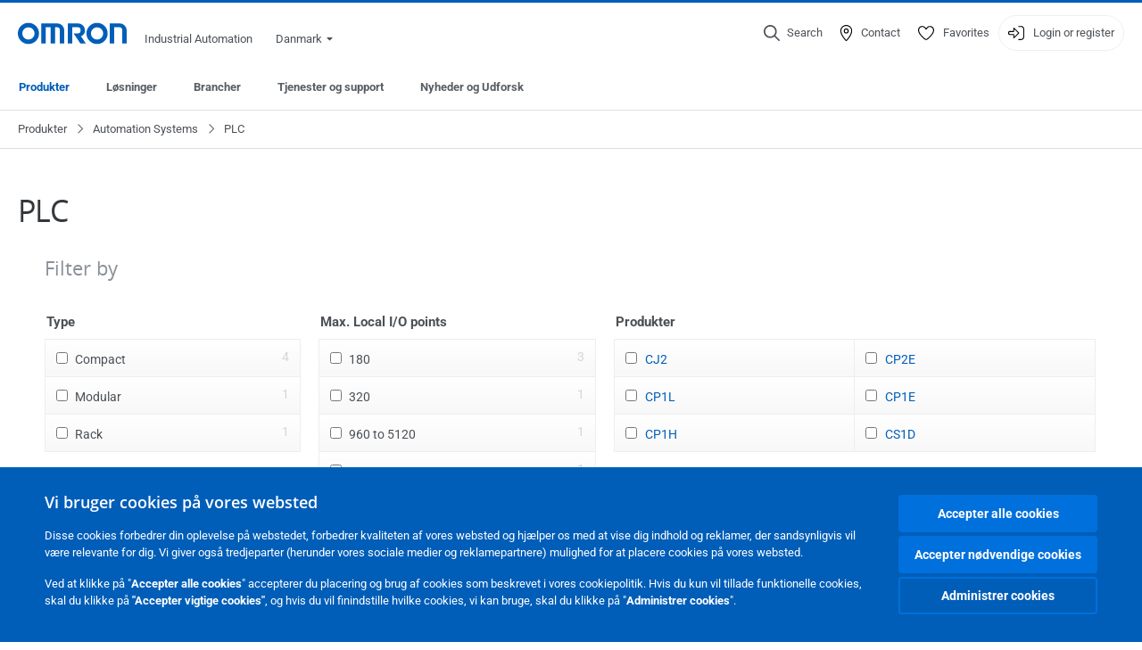

--- FILE ---
content_type: text/html; charset=utf-8
request_url: https://industrial.omron.dk/da/products/programmable-logic-controllers
body_size: 19222
content:
<!DOCTYPE html>
<html lang="da">
<head>
<title>PLC  | Omron, Danmark</title>
<meta content="not authenticated" name="is_authenticated" />
<meta content="" name="roles" />
<meta content="true" name="enable_tracking_scripts" />
<meta content="[&quot;G-EQRXEFCHGV&quot;]" name="measurement_id" />
<meta content="true" name="eloqua_tracking_available" />
<meta content="false" name="yandex_tracking_available" />
<meta content="text/html; charset=UTF-8" http-equiv="content-type" />
<meta content="no" http-equiv="imagetoolbar" />
<meta content="IE=edge" http-equiv="X-UA-Compatible" />
<meta content="IAB" name="business_unit" />
<meta content="DK" name="country" />
<meta content="da" name="language" />
<meta content="web" name="search_resource_type" />
<meta content="initial-scale=1.0,width=device-width" name="viewport" />
<meta content="yes" name="mobile-web-app-capable" />
<meta content="black-translucent" name="apple-mobile-web-app-status-bar-style" />
<meta content="https://industrial.omron.dk/da/products/programmable-logic-controllers" property="og:url" />
<meta content="true" name="sentry_reporting" />
<link href="https://industrial.omron.pt/pt/products/programmable-logic-controllers" hreflang="pt-PT" rel="alternate" />
<link href="https://industrial.omron.ro/ro/products/programmable-logic-controllers" hreflang="ro-RO" rel="alternate" />
<link href="https://industrial.omron.com.tr/tr/products/programmable-logic-controllers" hreflang="tr-TR" rel="alternate" />
<link href="https://industrial.omron.se/sv/products/programmable-logic-controllers" hreflang="sv-SE" rel="alternate" />
<link href="https://industrial.omron.co.za/en/products/programmable-logic-controllers" hreflang="en-ZA" rel="alternate" />
<link href="https://industrial.omron.no/no/products/programmable-logic-controllers" hreflang="no-NO" rel="alternate" />
<link href="https://industrial.omron.pl/pl/products/programmable-logic-controllers" hreflang="pl-PL" rel="alternate" />
<link href="https://industrial.omron.nl/nl/products/programmable-logic-controllers" hreflang="nl-NL" rel="alternate" />
<link href="https://industrial.omron.at/de/products/programmable-logic-controllers" hreflang="de-AT" rel="alternate" />
<link href="https://industrial.omron.be/fr/products/programmable-logic-controllers" hreflang="fr-BE" rel="alternate" />
<link href="https://industrial.omron.be/nl/products/programmable-logic-controllers" hreflang="nl-BE" rel="alternate" />
<link href="https://industrial.omron.ch/de/products/programmable-logic-controllers" hreflang="de-CH" rel="alternate" />
<link href="https://industrial.omron.ch/fr/products/programmable-logic-controllers" hreflang="fr-CH" rel="alternate" />
<link href="https://industrial.omron.ch/it/products/programmable-logic-controllers" hreflang="it-CH" rel="alternate" />
<link href="https://industrial.omron.cz/cs/products/programmable-logic-controllers" hreflang="cs-CZ" rel="alternate" />
<link href="https://industrial.omron.dk/da/products/programmable-logic-controllers" hreflang="da-DK" rel="alternate" />
<link href="https://industrial.omron.fi/fi/products/programmable-logic-controllers" hreflang="fi-FI" rel="alternate" />
<link href="https://industrial.omron.hu/hu/products/programmable-logic-controllers" hreflang="hu-HU" rel="alternate" />
<link href="https://industrial.omron.co.uk/en/products/programmable-logic-controllers" hreflang="en-GB" rel="alternate" />
<link href="https://industrial.omron.eu/en/products/programmable-logic-controllers" hreflang="x-default" rel="alternate" />
<link href="https://industrial.omron.es/es/products/programmable-logic-controllers" hreflang="es-ES" rel="alternate" />
<link href="https://industrial.omron.it/it/products/programmable-logic-controllers" hreflang="it-IT" rel="alternate" />
<link href="https://industrial.omron.fr/fr/products/programmable-logic-controllers" hreflang="fr-FR" rel="alternate" />
<link href="https://industrial.omron.de/de/products/programmable-logic-controllers" hreflang="de-DE" rel="alternate" />
<meta content="catalogue-2015-level-2" name="index_type" />
<meta content="products" name="search_tag" />
<meta content="public" name="security_type" />
<meta content="PLC" name="title" />
<meta content="PLC" property="og:title" />
<meta content="PLC" property="og:description" />

<link href="/images/favicon.ico" rel="shortcut icon" type="image/ico" />
<link href="https://industrial.omron.dk/da/products/programmable-logic-controllers" rel="canonical" />
<link rel="stylesheet" href="/assets/application-2b4908b4b7c475ef6b79530a4bb08656dab1d8038580ce75935ca6e808bc6ec3.css" />
<link rel="stylesheet" href="/assets/print-3cbb8ae239a9a237970c2ef56f9fd27663ec3d4b2c7c9587576cf6583675e041.css" media="print" />

<input name="sitetext_select2_text" type="hidden" value="Select choice" />
<script src="//kit.fontawesome.com/2bfe792556.js" defer="defer" preload="true"></script>
<meta name="csrf-param" content="authenticity_token" />
<meta name="csrf-token" content="XayMyKKp10JCKQ_cdXH3u9lqikU-RrzW-D7JCU3OPHYbvXcx-DdikqzJIhoHh4N6dUoQP7am6EMTPhQrrFGzcw" />
<script type="application/ld+json">
[{"@context":"http://schema.org","@type":"Organization","name":"Omron Europe B.V.","logo":"https://industrial.omron.eu/images/omron-logo.svg","url":"https://omron.eu"},{"@context":"http://schema.org","@type":"WebPage","primaryImageOfPage":"https://8z1xg04k.tinifycdn.com/images/cj1m_prod.jpg","maintainer":{"@type":"Organization","name":"Voormedia B.V.","url":"https://voormedia.com/"},"copyrightHolder":{"@type":"Organization","name":"Omron Europe B.V."}}]
</script>
</head>

<body class="catalogue  wider">




<!-- indexoff --><!-- googleoff: all --><div class="mfp-hide" id="login_modal">
<div class="login-form">
<h3>Login</h3>
<form action="https://industrial.omron.dk/da/api/users/login_attempts" class="login no-labels no-tracking" data-checkurl="/da/api/users/login_checks" data-customsubmit="true" data-validation="true" method="POST">
<div class="with-padding-top">
<span class="hidden" data-label="required-field-error">[field] skal udfyldes.</span>
<span class="hidden" data-label="invalid-email-error">Du har angivet en ukorrekt e-mail adresse.</span>
<input name="lt" type="hidden" />
<input name="execution" type="hidden" />
<input name="_eventId" type="hidden" value="submit" />
<input name="step" type="hidden" value="1" />
<fieldset class="email required" data-field-element-name="emailAddress" data-field-name="Email address">
<label class="required">Email address</label>
<input autocomplete="email" data-placeholder="Email address" data-type="email" name="emailAddress" type="email" value="" />
<p class="notification error">
Email error notification
</p>

</fieldset>
<fieldset class="password required" data-field-element-name="password" data-field-name="Password">
<label class="required">Password</label>
<input autocomplete="current-password" data-placeholder="Password" name="password" type="password" />
<p class="notification password-length error">
<span class="password-length">
Please use more than 6 characters.
</span>
<span class="password-reset">
Forgot your password? Click
<a href="#">here to reset.</a>
</span>
</p>

</fieldset>

<p>
<a class="password-reset" href="/da/accounts/password_changes/new">Forgot password?</a>
</p>
<fieldset class="submit">
<button class="blue" name="submit_button" type="submit">
<label class="loading">
<div class="loading-spinner"></div>
<span>Log in</span>
</label>
</button>
</fieldset>
<div class="g-recaptcha" data-sitekey="6LftZ3IUAAAAAOktd3GEjmlrygFEknTRq_IZFwYm"></div>

</div>
<div class="account-options">
<p class="new-account">
<div class="with-padding-bottom">
Ny hos OMRON?
<a class="create-account" href="/da/register">Opret en konto
<i class="fa-solid fa-arrow-right"></i>
</a></div>
</p>
</div>
</form>
<div class="form-result">
<div class="with-padding-sides">
<p class="success"></p>
<p class="failure">Vi har desværre tekniske problemer. Din formular er ikke modtaget. Vi undskylder og beder dig om at prøve igen senere. Detaljer: [details]</p>
</div>
</div>


</div>
<form id="account-expired" class="send-verify-email sliding-verification-form hidden" action="/da/accounts/verify" accept-charset="UTF-8" data-remote="true" method="post"><input type="hidden" name="authenticity_token" value="l6rVQcAnaQYAPt3zAeL6RVHNRmUu7qd-icakHiVYgU-we94cuEEKMAYWoM79de360Jk5TNhNkxYyOOdGfX43iw" autocomplete="off" /><input class="email-field" name="email" type="hidden" value="" />
<h3>Your account expired</h3>
<p>To regain access please verify your email address and reactivate your account.</p>
<button class="blue icon" type="submit">
<span>
<i class="normal icon-email-envelope"></i>
<i class="success icon-check"></i>
</span>
<span class="label" data-success="Verification email sent">Send me a verification email</span>
</button>
<div class="error">An error occurred, please try again later. If that doesn&#39;t work either, please contact your Omron contact.</div>
<a class="different-credentials" id="different-credentials">
<i class="icon-angle-right"></i>
<span>or login using different credentials</span>
</a>
</form></div>
<!-- googleon: all --><!-- indexon -->
<!-- indexoff --><!-- googleoff: all --><div class="mfp-hide" id="register_modal">
<h2>Register</h2>
<form class="register no-labels no-tracking" id="popup_register_form" data-validation="true" data-post-submit-modal="registered_modal" data-hide-on-success="false" data-analytics-url="/da/products/programmable-logic-controllers/register" action="/da/accounts" accept-charset="UTF-8" method="post"><input type="hidden" name="authenticity_token" value="xmehPiUcMGD8MUp37ektyfxjca8Fi0MzvqPKcRSPkpPI4-GUsRdjPccM7f0eM53Lbwi1elQfi8aP1bDCAvm0Cg" autocomplete="off" /><span class="hidden" data-label="required-field-error">[field] skal udfyldes.</span>
<span class="hidden" data-label="invalid-email-error">Du har angivet en ukorrekt e-mail adresse.</span>
<input name="content_url" type="hidden" value="/da/products/programmable-logic-controllers" />
<input class="default-interest-area" name="interest_area" type="hidden" />
<input name="access_url" type="hidden" value="/da/products/programmable-logic-controllers" />
<input name="referrer" type="hidden" value="tcm:355-74090" />
<input name="step" type="hidden" value="1" />
<span class="hidden" data-label="required-field-error">[field] skal udfyldes.</span>
<span class="hidden" data-label="invalid-email-error">Du har angivet en ukorrekt e-mail adresse.</span>
<fieldset class="text required" data-field-element-name="form_field[firstname]" data-field-name="Name">
<label class="required">Name</label>
<input data-placeholder="Name" name="form_field[firstname]" title="Name" type="text" value="" />
<p class="notification error">
Text error notification
</p>

</fieldset>
<fieldset class="text required" data-field-element-name="form_field[lastname]" data-field-name="Surname">
<label class="required">Surname</label>
<input data-placeholder="Surname" name="form_field[lastname]" title="Surname" type="text" value="" />
<p class="notification error">
Text error notification
</p>

</fieldset>
<fieldset class="email required" data-field-element-name="form_field[email_address]" data-field-name="Email address">
<label class="required">Email address</label>
<input autocomplete="email" data-placeholder="Email address" data-type="email" name="form_field[email_address]" type="email" value="" />
<p class="notification error">
Email error notification
</p>

</fieldset>
<fieldset class="checkbox required" data-field-element-name="form_field[accept_privacy_policy]" data-field-name="I agree to the Politik om beskyttelse af personlige oplysninger">
<label class="checkbox required">
<input name="form_field[accept_privacy_policy]" type="checkbox" />
<span>I agree to the <a href="/da/misc/privacy-policy">Politik om beskyttelse af personlige oplysninger</a></span>
</label>
<p class="notification error">
Checkbox error notification
</p>

</fieldset>
<fieldset class="checkbox" data-field-element-name="form_field[subscribe_to_enews]" data-field-name="Receive product information and technologies by e-mail">
<label class="checkbox">
<input name="form_field[subscribe_to_enews]" type="checkbox" />
<span>Receive product information and technologies by e-mail</span>
</label>
<p class="notification error">
Checkbox error notification
</p>

</fieldset>

<fieldset class="submit">
<button class="blue" name="submit_button" type="submit">
<label class="loading">
<div class="loading-spinner"></div>
<span>Register</span>
</label>
</button>
</fieldset>
<div class="g-recaptcha" data-sitekey="6LftZ3IUAAAAAOktd3GEjmlrygFEknTRq_IZFwYm"></div>

</form><div class="form-result">
<div class="with-padding-sides">
<p class="success"></p>
<p class="failure">Vi har desværre tekniske problemer. Din formular er ikke modtaget. Vi undskylder og beder dig om at prøve igen senere. Detaljer: [details]</p>
</div>
</div>


</div>
<!-- googleon: all --><!-- indexon -->
<!-- indexoff --><!-- googleoff: all --><div class="mfp-hide" id="registered_modal">
<h4>
Thank you for registering
</h4>
<p>
An email to complete your account has been sent to
<strong class="email"></strong>
</p>
<a class="closemodal" href="#">Return to the website</a>
</div>
<!-- googleon: all --><!-- indexon -->
<!-- indexoff --><!-- googleoff: all --><div class="mfp-hide" id="direct_access_modal">
<h2>get direct access</h2>
<p>Fill in your details below and get direct access to content on this page</p>
<form class="register no-labels no-tracking" id="direct_access_form" data-validation="true" data-post-submit-modal="direct_access_granted_modal" data-hide-on-success="false" data-analytics-url="/da/products/programmable-logic-controllers/register" action="/da/accounts" accept-charset="UTF-8" method="post"><input type="hidden" name="authenticity_token" value="yG47wBM6KsyB-5wBChKzoK0MzSr6M1cR-VAuRpkjtGzG6ntqhzF5kbrGO4v5yAOiPmcJ_6unn-TIJlT1j1WS9Q" autocomplete="off" /><span class="hidden" data-label="required-field-error">[field] skal udfyldes.</span>
<span class="hidden" data-label="invalid-email-error">Du har angivet en ukorrekt e-mail adresse.</span>
<input name="content_url" type="hidden" value="/da/products/programmable-logic-controllers" />
<input class="default-interest-area" name="interest_area" type="hidden" />
<input name="access_url" type="hidden" value="/da/products/programmable-logic-controllers" />
<input name="referrer" type="hidden" value="tcm:355-74090" />
<input name="step" type="hidden" value="1" />
<input name="page_title" type="hidden" value="PLC" />
<span class="hidden" data-label="required-field-error">[field] skal udfyldes.</span>
<span class="hidden" data-label="invalid-email-error">Du har angivet en ukorrekt e-mail adresse.</span>
<fieldset class="text required" data-field-element-name="form_field[firstname]" data-field-name="Name">
<label class="required">Name</label>
<input data-placeholder="Name" name="form_field[firstname]" title="Name" type="text" value="" />
<p class="notification error">
Text error notification
</p>

</fieldset>
<fieldset class="text required" data-field-element-name="form_field[lastname]" data-field-name="Surname">
<label class="required">Surname</label>
<input data-placeholder="Surname" name="form_field[lastname]" title="Surname" type="text" value="" />
<p class="notification error">
Text error notification
</p>

</fieldset>
<fieldset class="email required" data-field-element-name="form_field[email_address]" data-field-name="Email address">
<label class="required">Email address</label>
<input autocomplete="email" data-placeholder="Email address" data-type="email" name="form_field[email_address]" type="email" value="" />
<p class="notification error">
Email error notification
</p>

</fieldset>
<fieldset class="checkbox required" data-field-element-name="form_field[accept_privacy_policy]" data-field-name="I agree to the Politik om beskyttelse af personlige oplysninger">
<label class="checkbox required">
<input name="form_field[accept_privacy_policy]" type="checkbox" />
<span>I agree to the <a href="/da/misc/privacy-policy">Politik om beskyttelse af personlige oplysninger</a></span>
</label>
<p class="notification error">
Checkbox error notification
</p>

</fieldset>
<fieldset class="checkbox" data-field-element-name="form_field[subscribe_to_enews]" data-field-name="Receive product information and technologies by e-mail">
<label class="checkbox">
<input name="form_field[subscribe_to_enews]" type="checkbox" />
<span>Receive product information and technologies by e-mail</span>
</label>
<p class="notification error">
Checkbox error notification
</p>

</fieldset>

<fieldset class="submit">
<button class="blue" name="submit_button" type="submit">
<label class="loading">
<div class="loading-spinner"></div>
<span>get direct access</span>
</label>
</button>
</fieldset>
<div class="g-recaptcha" data-sitekey="6LftZ3IUAAAAAOktd3GEjmlrygFEknTRq_IZFwYm"></div>

</form><div class="form-result">
<div class="with-padding-sides">
<p class="success"></p>
<p class="failure">Vi har desværre tekniske problemer. Din formular er ikke modtaget. Vi undskylder og beder dig om at prøve igen senere. Detaljer: [details]</p>
</div>
</div>


</div>
<!-- googleon: all --><!-- indexon -->
<!-- indexoff --><!-- googleoff: all --><div class="mfp-hide" id="direct_access_granted_modal">
<h4>
Thank you for your interest
</h4>
<p>
You now have access to
PLC
</p>
<p>
A confirmation email has been sent to 
<strong class="email"></strong>
</p>
<a class="closemodal" href="#">Continue to page </a>
</div>
<!-- googleon: all --><!-- indexon -->
<!-- indexoff --><!-- googleoff: all --><div class="mfp-hide" id="login_or_direct_access_modal">
<!-- indexoff --><!-- googleoff: index --><p>
<strong>
Please <a class="login" href="#login_modal">log in</a> or <a class="direct_access" href="#direct_access_modal">get direct access</a> to download this document 
</strong>
</p>
<!-- googleon: index --><!-- indexon -->
</div>
<!-- googleon: all --><!-- indexon -->
<div class="wrapper">
<header class="siteheader" id="siteheader">
<div class="page-width">
<!-- indexoff --><!-- googleoff: all --><div class="siteinfo" data-eloqua="true"></div>
<div class="global">
<div class="website-information">
<div class="logo">
<a href="/da/home"><img width="122" height="25" alt="Omron logo" onerror="this.src=&#39;/images/omron-logo.png&#39;; this.onerror=null;" src="/images/omron-logo.svg" />
</a><span>Industrial Automation</span>
</div>
<div class="mobile-icons">
<search-button props-json="{&quot;searchEndpoint&quot;:&quot;/da/search&quot;,&quot;translations&quot;:{&quot;search&quot;:&quot;Search&quot;,&quot;all_search_results_for&quot;:&quot;All search results for&quot;,&quot;searching&quot;:&quot;Searching&quot;,&quot;no_results&quot;:&quot;No results.&quot;}}"></search-button>
<a class="mobilemenu"><i class="fal fa-bars"></i></a>
</div>
<div class="countryselection">
<span class="with-arrow">
<span class="flag flag-dk"></span>
<span class="country">
Danmark
</span>
<span class="icon-caret-down-two"></span>
</span>
<div class="countrylist">
<header>
<h4>Country Selector</h4><a class="active" data-tab="europe">Europe</a><a data-tab="africa">Africa / Middle East</a><a data-tab="asia">Asia / Pacific</a><a data-tab="china">Greater China</a><a data-tab="japan">Japan / Korea</a><a data-tab="americas">Americas</a></header>
<div class="continent active" id="europe">
<ul>
<li class="continent">
<strong>Europe</strong>
</li>
<li>
<a href="https://industrial.omron.eu/en/products/programmable-logic-controllers"><span class="flag flag-eu"></span>Europe
</a>
</li>
<li>
<a href="https://industrial.omron.at/de/products/programmable-logic-controllers"><span class="flag flag-at"></span>Austria
</a>
</li>
<li>
<a href="https://industrial.omron.be/nl/products/programmable-logic-controllers"><span class="flag flag-be"></span>Belgium
</a>
<div class="languageswitch">
<a class="" href="https://industrial.omron.be/nl/products/programmable-logic-controllers">nl</a>
<a class="" href="https://industrial.omron.be/fr/products/programmable-logic-controllers">fr</a>
</div>
</li>
<li>
<a href="https://industrial.omron.cz/cs/products/programmable-logic-controllers"><span class="flag flag-cz"></span>Czech Republic
</a>
</li>
<li>
<a href="https://industrial.omron.dk/da/products/programmable-logic-controllers"><span class="flag flag-dk"></span>Denmark
</a>
</li>
<li>
<a href="https://industrial.omron.fi/fi/products/programmable-logic-controllers"><span class="flag flag-fi"></span>Finland
</a>
</li>
<li>
<a href="https://industrial.omron.fr/fr/products/programmable-logic-controllers"><span class="flag flag-fr"></span>France
</a>
</li>
<li>
<a href="https://industrial.omron.de/de/products/programmable-logic-controllers"><span class="flag flag-de"></span>Germany
</a>
</li>
<li>
<a href="https://industrial.omron.hu/hu/products/programmable-logic-controllers"><span class="flag flag-hu"></span>Hungary
</a>
</li>
</ul>
<ul>
<li>
<a href="https://industrial.omron.it/it/products/programmable-logic-controllers"><span class="flag flag-it"></span>Italy
</a>
</li>
<li>
<a href="https://industrial.omron.nl/nl/products/programmable-logic-controllers"><span class="flag flag-nl"></span>Netherlands
</a>
</li>
<li>
<a href="https://industrial.omron.no/no/products/programmable-logic-controllers"><span class="flag flag-no"></span>Norway
</a>
</li>
<li>
<a href="https://industrial.omron.pl/pl/products/programmable-logic-controllers"><span class="flag flag-pl"></span>Poland
</a>
</li>
<li>
<a href="https://industrial.omron.pt/pt/products/programmable-logic-controllers"><span class="flag flag-pt"></span>Portugal
</a>
</li>
<li>
<a href="https://industrial.omron.ro/ro/products/programmable-logic-controllers"><span class="flag flag-ro"></span>Romania
</a>
</li>
<li>
<a href="https://industrial.omron.es/es/products/programmable-logic-controllers"><span class="flag flag-es"></span>Spain
</a>
</li>
<li>
<a href="https://industrial.omron.se/sv/products/programmable-logic-controllers"><span class="flag flag-se"></span>Sweden
</a>
</li>
</ul>
<ul>
<li>
<a href="https://industrial.omron.ch/de/products/programmable-logic-controllers"><span class="flag flag-ch"></span>Switzerland
</a>
<div class="languageswitch">
<a class="" href="https://industrial.omron.ch/it/products/programmable-logic-controllers">it</a>
<a class="" href="https://industrial.omron.ch/de/products/programmable-logic-controllers">de</a>
<a class="" href="https://industrial.omron.ch/fr/products/programmable-logic-controllers">fr</a>
</div>
</li>
<li>
<a href="https://industrial.omron.com.tr/tr/products/programmable-logic-controllers"><span class="flag flag-tr"></span>Turkey
</a>
</li>
<li>
<a href="https://industrial.omron.co.uk/en/products/programmable-logic-controllers"><span class="flag flag-gb"></span>United Kingdom
</a>
</li>
</ul>
</div>
<div class="continent" id="africa">
<ul>
<li class="continent">
<strong>Africa / Middle East</strong>
</li>
<li>
<a href="https://industrial.omron.co.za/en/products/programmable-logic-controllers"><span class="flag flag-za"></span>South Africa
</a>
</li>
</ul>
<ul>
<li>
<a href="https://industrial.omron.eu/en/products/programmable-logic-controllers"><span class="flag flag-eu"></span>Omron Europe
</a>
</li>
</ul>
</div>
<div class="continent" id="asia">
<ul>
<li class="continent">
<strong>Asia / Pacific</strong>
</li>
<li>
<a href="http://www.omron.com.au"><span class="flag flag-au"></span>Australia
</a>
</li>
<li>
<a href="http://www.omron-ap.co.in"><span class="flag flag-in"></span>India
</a>
</li>
<li>
<a href="http://www.omron.co.id"><span class="flag flag-id"></span>Indonesia
</a>
</li>
</ul>
<ul>
<li>
<a href="http://www.omron-ap.com.my"><span class="flag flag-my"></span>Malaysia
</a>
</li>
<li>
<a href="http://www.omron-ap.co.nz"><span class="flag flag-nz"></span>New Zealand
</a>
</li>
<li>
<a href="http://www.omron-ap.com.ph"><span class="flag flag-ph"></span>Philippines
</a>
</li>
</ul>
<ul>
<li>
<a href="http://www.omron-ap.com"><span class="flag flag-sg"></span>Singapore
</a>
</li>
<li>
<a href="http://www.omron-ap.co.th"><span class="flag flag-th"></span>Thailand
</a>
</li>
<li>
<a href="http://www.omron.com.vn"><span class="flag flag-vn"></span>Vietnam
</a>
</li>
</ul>
</div>
<div class="continent" id="china">
<ul>
<li class="continent">
<strong>Greater China</strong>
</li>
<li>
<a href="http://www.fa.omron.com.cn"><span class="flag flag-cn"></span>China
</a>
</li>
</ul>
<ul>
<li>
<a href="http://www.omron.com.tw"><span class="flag flag-tw"></span>Taiwan
</a>
</li>
</ul>
</div>
<div class="continent" id="japan">
<ul>
<li class="continent">
<strong>Japan / Korea</strong>
</li>
<li>
<a href="http://www.fa.omron.co.jp"><span class="flag flag-jp"></span>Japan
</a>
</li>
</ul>
<ul>
<li>
<a href="http://www.ia.omron.co.kr"><span class="flag flag-kr"></span>Korea
</a>
</li>
</ul>
</div>
<div class="continent" id="americas">
<ul>
<li class="continent">
<strong>Americas</strong>
</li>
<li class="subcontinent">
<strong>North America</strong>
</li>
<li>
<a href="https://industrial.omron.ca"><span class="flag flag-ca"></span>Canada
</a>
<div class="languageswitch">
<a class="" href="https://industrial.omron.ca/en/home">en</a>
<a class="" href="https://industrial.omron.ca/fr/home">fr</a>
</div>
</li>
<li>
<a href="https://industrial.omron.us"><span class="flag flag-us"></span>United States
</a>
<div class="languageswitch">
<a class="" href="https://industrial.omron.us/en/home">en</a>
<a class="" href="https://industrial.omron.us/es/home">es</a>
</div>
</li>
</ul>
<ul class="extended">
<li class="subcontinent">
<strong>Central and South America</strong>
</li>
<li>
<a href="https://automation.omron.com/pt/br/"><span class="flag flag-br"></span>Brazil
</a>
</li>
<li>
<a href="https://industrial.omron.mx"><span class="flag flag-mx"></span>Mexico / Latin America
</a>
<div class="languageswitch">
<a class="" href="https://industrial.omron.mx/es/home">es</a>
<a class="" href="https://industrial.omron.mx/en/home">en</a>
</div>
</li>
</ul>
</div>
<footer>
Visit our international website
<a class="external" href="http://www.ia.omron.com" rel="noopener" target="_blank">Omron IAB global</a>
</footer>
</div>

</div>

</div>
<div class="user-navigation">
<div aria-label="Search" class="icon-container search">
<search-button props-json="{&quot;searchEndpoint&quot;:&quot;/da/search&quot;,&quot;translations&quot;:{&quot;search&quot;:&quot;Search&quot;,&quot;all_search_results_for&quot;:&quot;All search results for&quot;,&quot;searching&quot;:&quot;Searching&quot;,&quot;no_results&quot;:&quot;No results.&quot;}}">
<button aria-label="Open search" class="search-button-fallback">
<svg viewBox="0 0 512 512" xmlns="http://www.w3.org/2000/svg">
<path d="M384 208a176 176 0 1 0 -352 0 176 176 0 1 0 352 0zM343.3 366C307 397.2 259.7 416 208 416 93.1 416 0 322.9 0 208S93.1 0 208 0 416 93.1 416 208c0 51.7-18.8 99-50 135.3L507.3 484.7c6.2 6.2 6.2 16.4 0 22.6s-16.4 6.2-22.6 0L343.3 366z"></path>
</svg>
<span class="search-button-text">Search</span>
</button>
</search-button>
</div>
<div aria-label="Contact" class="icon-container">
<a href="/da/contact"><svg viewBox="0 0 384 512" xmlns="http://www.w3.org/2000/svg">
<path d="M32 188.6C32 102.6 103.1 32 192 32s160 70.6 160 156.6c0 50.3-25.9 109.4-61.4 165.6-34 53.8-74 100.5-98.6 127.4-24.6-26.9-64.6-73.7-98.6-127.4-35.5-56.2-61.4-115.3-61.4-165.6zM192 0C86 0 0 84.4 0 188.6 0 307.9 120.2 450.9 170.4 505.4 182.2 518.2 201.8 518.2 213.6 505.4 263.8 450.9 384 307.9 384 188.6 384 84.4 298 0 192 0zm48 192a48 48 0 1 1 -96 0 48 48 0 1 1 96 0zm-48-80a80 80 0 1 0 0 160 80 80 0 1 0 0-160z"></path>
</svg>
<span class="icon-label">Contact</span>
</a></div>
<div aria-label="Favorites" class="icon-container">
<a href="/da/my-lists"><svg viewBox="0 0 512 512" xmlns="http://www.w3.org/2000/svg">
<path d="M378.9 64c-32.4 0-62.9 15.6-81.9 41.9l-28 38.7c-3 4.2-7.8 6.6-13 6.6s-10-2.5-13-6.6l-28-38.7 0 0c-19-26.3-49.5-41.9-81.9-41.9-55.9 0-101.1 45.3-101.1 101.1 0 55 34.4 107.1 71.8 152.5 42.1 51.2 93.4 96 128.5 122.9 6.2 4.8 14.4 7.5 23.7 7.5s17.4-2.7 23.7-7.5c35.1-26.8 86.4-71.7 128.5-122.9 37.3-45.4 71.8-97.5 71.8-152.5 0-55.9-45.3-101.1-101.1-101.1zM271 87.1c25-34.6 65.2-55.1 107.9-55.1 73.5 0 133.1 59.6 133.1 133.1 0 67.4-41.6 127.3-79.1 172.8-44.1 53.6-97.3 100.1-133.8 127.9-12.4 9.4-27.6 14.1-43.1 14.1s-30.8-4.6-43.1-14.1C176.4 438 123.2 391.5 79.1 338 41.6 292.4 0 232.5 0 165.1 0 91.6 59.6 32 133.1 32 175.8 32 216 52.5 241 87.1l15 20.7 15-20.7z"></path>
</svg>
<span class="icon-label">Favorites</span>
</a></div>
<div aria-label="Login or register" class="icon-container desktop-login" id="authentication_dialog">
<a>
<svg viewBox="0 0 512 512" xmlns="http://www.w3.org/2000/svg">
<path d="M201 95L345 239c9.4 9.4 9.4 24.6 0 33.9L201 417c-6.9 6.9-17.2 8.9-26.2 5.2S160 409.7 160 400l0-80-112 0c-26.5 0-48-21.5-48-48l0-32c0-26.5 21.5-48 48-48l112 0 0-80c0-9.7 5.8-18.5 14.8-22.2S194.1 88.2 201 95zm-9 285.7L316.7 256 192 131.3 192 208c0 8.8-7.2 16-16 16L48 224c-8.8 0-16 7.2-16 16l0 32c0 8.8 7.2 16 16 16l128 0c8.8 0 16 7.2 16 16l0 76.7zM336 448l80 0c35.3 0 64-28.7 64-64l0-256c0-35.3-28.7-64-64-64l-80 0c-8.8 0-16-7.2-16-16s7.2-16 16-16l80 0c53 0 96 43 96 96l0 256c0 53-43 96-96 96l-80 0c-8.8 0-16-7.2-16-16s7.2-16 16-16z"></path>
</svg>
<span class="icon-label">Login or register</span>
</a>
<div id="authentication-modal">
<div class="popup-shadow"></div>
<div class="form-slider">
<form class="send-verify-email sliding-verification-form hidden" action="/da/accounts/verify" accept-charset="UTF-8" data-remote="true" method="post"><input type="hidden" name="authenticity_token" value="L3VumNPu474GZnEG2ooMsg1O2-L7uUiZCNJOww7EICEIpGXFq4iAiABODDsmHRsNjBqkyw0afPGzLA2bVuKW5Q" autocomplete="off" /><div class="with-padding-top">
<input class="email-field" name="email" type="hidden" value="" />
<span class="expired-locked-title">
<h2>Your account expired</h2>
<i class="fas fa-hourglass-end"></i>
<p></p>
</span>
<p>To regain access please verify your email address and reactivate your account.</p>
<button class="blue icon" type="submit">
<span>
<i class="normal icon-email-envelope"></i>
<i class="success icon-check"></i>
</span>
<span class="label" data-success="Verification email sent">Send me a verification email</span>
</button>
<div class="error">An error occurred, please try again later. If that doesn&#39;t work either, please contact your Omron contact.</div>
</div>
<a class="different-credentials">
<div class="with-padding-bottom">
<i class="fas fa-angle-left"></i>
<span>or login using different credentials</span>
</div>
</a>
</form><form class="locked-account sliding-verification-form hidden" action="/da/accounts/password_changes" accept-charset="UTF-8" data-remote="true" method="post"><input type="hidden" name="authenticity_token" value="oVF-xMUwF8P2L7OU7uf36V_ZOdz6A1eKey-NCgcMtXHUXHPeMJYDjREIUCNT60GfEa_lgHi-gJ2LCq1_-1IyOQ" autocomplete="off" /><div class="with-padding-top">
<input class="email-field" name="email" type="hidden" value="" />
<span class="expired-locked-title">
<h3>Locked account</h3>
<i class="fas fa-lock"></i>
<p></p>
</span>
<p>Your account has been locked due to multiple incorrect password attempts.</p>
<p>Please reset your password to regain access to your account</p>
<button class="blue icon" type="submit">
<span>
<i class="normal icon-email-envelope"></i>
<i class="success icon-check"></i>
</span>
<span class="label" data-success="Password reset email sent">Reset your password</span>
</button>
<div class="error">An error occurred, please try again later. If that doesn&#39;t work either, please contact your Omron contact.</div>
</div>
<a class="different-credentials">
<div class="with-padding-bottom">
<i class="fas fa-angle-left"></i>
<span>or login using different credentials</span>
</div>
</a>
</form>
<form class="compliant-password sliding-verification-form hidden" action="/da/accounts/password_changes" accept-charset="UTF-8" data-remote="true" method="post"><input type="hidden" name="authenticity_token" value="PZfFJ0Hh56mu06qilfMesY_rEua0pKeJaWKXNCVpuYpImsg9tEfz50n0SRUo_6jHwZ3OujYZcJ6ZR7dB2Tc-wg" autocomplete="off" /><div class="with-padding-top">
<input class="email-field" name="email" type="hidden" value="" />
<span class="expired-locked-title">
<h3>Password update required </h3>
<i class="fas fa-key-skeleton"></i>
<p></p>
</span>
<p>Your current password does not meet our new security requirements.</p>
<p>Please update your password to continue accessing your account.</p>
<button class="blue icon" type="submit">
<span>
<i class="normal icon-email-envelope"></i>
<i class="success icon-check"></i>
</span>
<span class="label" data-success="Password reset email sent">Reset your password</span>
</button>
<div class="error">An error occurred, please try again later. If that doesn&#39;t work either, please contact your Omron contact.</div>
</div>
<a class="different-credentials">
<div class="with-padding-bottom">
<i class="fas fa-angle-left"></i>
<span>or login using different credentials</span>
</div>
</a>
</form>
<div class="login-form">
<form action="https://industrial.omron.dk/da/api/users/login_attempts" class="login no-labels no-tracking" data-checkurl="/da/api/users/login_checks" data-customsubmit="true" data-redirect="https://industrial.omron.dk/da/products/programmable-logic-controllers" data-validation="true" method="POST">
<div class="with-padding-top">
<span class="hidden" data-label="required-field-error">[field] skal udfyldes.</span>
<span class="hidden" data-label="invalid-email-error">Du har angivet en ukorrekt e-mail adresse.</span>
<input name="lt" type="hidden" />
<input name="execution" type="hidden" />
<input name="_eventId" type="hidden" value="submit" />
<input name="step" type="hidden" value="1" />
<fieldset class="email required" data-field-element-name="emailAddress" data-field-name="Email address">
<label class="required">Email address</label>
<input autocomplete="email" data-placeholder="Email address" data-type="email" name="emailAddress" type="email" value="" />
<p class="notification error">
Email error notification
</p>

</fieldset>
<fieldset class="password required" data-field-element-name="password" data-field-name="Password">
<label class="required">Password</label>
<input autocomplete="current-password" data-placeholder="Password" name="password" type="password" />
<p class="notification password-length error">
<span class="password-length">
Please use more than 6 characters.
</span>
<span class="password-reset">
Forgot your password? Click
<a href="#">here to reset.</a>
</span>
</p>

</fieldset>

<p>
<a class="password-reset" href="/da/accounts/password_changes/new">Forgot password?</a>
</p>
<fieldset class="submit">
<button class="blue" name="submit_button" type="submit">
<label class="loading">
<div class="loading-spinner"></div>
<span>Log in</span>
</label>
</button>
</fieldset>
<div class="g-recaptcha" data-sitekey="6LftZ3IUAAAAAOktd3GEjmlrygFEknTRq_IZFwYm"></div>

</div>
<div class="account-options">
<p class="new-account">
<div class="with-padding-bottom">
Ny hos OMRON?
<a class="create-account" href="/da/register">Opret en konto
<i class="fa-solid fa-arrow-right"></i>
</a></div>
</p>
</div>
</form>
<div class="form-result">
<div class="with-padding-sides">
<p class="success"></p>
<p class="failure">Vi har desværre tekniske problemer. Din formular er ikke modtaget. Vi undskylder og beder dig om at prøve igen senere. Detaljer: [details]</p>
</div>
</div>


</div>
</div>
</div>
</div>
<div aria-label="Login or register" class="icon-container login-mobile">
<a href="/da/login"><svg viewBox="0 0 512 512" xmlns="http://www.w3.org/2000/svg">
<path d="M201 95L345 239c9.4 9.4 9.4 24.6 0 33.9L201 417c-6.9 6.9-17.2 8.9-26.2 5.2S160 409.7 160 400l0-80-112 0c-26.5 0-48-21.5-48-48l0-32c0-26.5 21.5-48 48-48l112 0 0-80c0-9.7 5.8-18.5 14.8-22.2S194.1 88.2 201 95zm-9 285.7L316.7 256 192 131.3 192 208c0 8.8-7.2 16-16 16L48 224c-8.8 0-16 7.2-16 16l0 32c0 8.8 7.2 16 16 16l128 0c8.8 0 16 7.2 16 16l0 76.7zM336 448l80 0c35.3 0 64-28.7 64-64l0-256c0-35.3-28.7-64-64-64l-80 0c-8.8 0-16-7.2-16-16s7.2-16 16-16l80 0c53 0 96 43 96 96l0 256c0 53-43 96-96 96l-80 0c-8.8 0-16-7.2-16-16s7.2-16 16-16z"></path>
</svg>
<span class="icon-label">Login or register</span>
</a></div>
</div>
</div>
<!-- googleon: all --><!-- indexon -->
</div>
</header>
<!-- indexoff --><!-- googleoff: all --><nav class="main separated-navigation">
<div class="page-width">
<div class="menu-head">
<div class="menu-return"></div>
<div class="menu-head-title">
Menu
</div>
<div class="close">
<div class="close-button"><i class="fal fa-times"></i></div>
</div>
</div>
<ul class="main-navigation">
<li class="countryselection-mobile">
<div class="country">Land</div>
<div class="country-select">
Danmark
<i class="fas fa-caret-down"></i>
</div>
</li>
<li class="country-overview">
<div class="countrylist">
<header>
<h4>Country Selector</h4><a class="active" data-tab="europe">Europe</a><a data-tab="africa">Africa / Middle East</a><a data-tab="asia">Asia / Pacific</a><a data-tab="china">Greater China</a><a data-tab="japan">Japan / Korea</a><a data-tab="americas">Americas</a></header>
<div class="continent active" id="europe">
<ul>
<li class="continent">
<strong>Europe</strong>
</li>
<li>
<a href="https://industrial.omron.eu/en/products/programmable-logic-controllers"><span class="flag flag-eu"></span>Europe
</a>
</li>
<li>
<a href="https://industrial.omron.at/de/products/programmable-logic-controllers"><span class="flag flag-at"></span>Austria
</a>
</li>
<li>
<a href="https://industrial.omron.be/nl/products/programmable-logic-controllers"><span class="flag flag-be"></span>Belgium
</a>
<div class="languageswitch">
<a class="" href="https://industrial.omron.be/nl/products/programmable-logic-controllers">nl</a>
<a class="" href="https://industrial.omron.be/fr/products/programmable-logic-controllers">fr</a>
</div>
</li>
<li>
<a href="https://industrial.omron.cz/cs/products/programmable-logic-controllers"><span class="flag flag-cz"></span>Czech Republic
</a>
</li>
<li>
<a href="https://industrial.omron.dk/da/products/programmable-logic-controllers"><span class="flag flag-dk"></span>Denmark
</a>
</li>
<li>
<a href="https://industrial.omron.fi/fi/products/programmable-logic-controllers"><span class="flag flag-fi"></span>Finland
</a>
</li>
<li>
<a href="https://industrial.omron.fr/fr/products/programmable-logic-controllers"><span class="flag flag-fr"></span>France
</a>
</li>
<li>
<a href="https://industrial.omron.de/de/products/programmable-logic-controllers"><span class="flag flag-de"></span>Germany
</a>
</li>
<li>
<a href="https://industrial.omron.hu/hu/products/programmable-logic-controllers"><span class="flag flag-hu"></span>Hungary
</a>
</li>
</ul>
<ul>
<li>
<a href="https://industrial.omron.it/it/products/programmable-logic-controllers"><span class="flag flag-it"></span>Italy
</a>
</li>
<li>
<a href="https://industrial.omron.nl/nl/products/programmable-logic-controllers"><span class="flag flag-nl"></span>Netherlands
</a>
</li>
<li>
<a href="https://industrial.omron.no/no/products/programmable-logic-controllers"><span class="flag flag-no"></span>Norway
</a>
</li>
<li>
<a href="https://industrial.omron.pl/pl/products/programmable-logic-controllers"><span class="flag flag-pl"></span>Poland
</a>
</li>
<li>
<a href="https://industrial.omron.pt/pt/products/programmable-logic-controllers"><span class="flag flag-pt"></span>Portugal
</a>
</li>
<li>
<a href="https://industrial.omron.ro/ro/products/programmable-logic-controllers"><span class="flag flag-ro"></span>Romania
</a>
</li>
<li>
<a href="https://industrial.omron.es/es/products/programmable-logic-controllers"><span class="flag flag-es"></span>Spain
</a>
</li>
<li>
<a href="https://industrial.omron.se/sv/products/programmable-logic-controllers"><span class="flag flag-se"></span>Sweden
</a>
</li>
</ul>
<ul>
<li>
<a href="https://industrial.omron.ch/de/products/programmable-logic-controllers"><span class="flag flag-ch"></span>Switzerland
</a>
<div class="languageswitch">
<a class="" href="https://industrial.omron.ch/it/products/programmable-logic-controllers">it</a>
<a class="" href="https://industrial.omron.ch/de/products/programmable-logic-controllers">de</a>
<a class="" href="https://industrial.omron.ch/fr/products/programmable-logic-controllers">fr</a>
</div>
</li>
<li>
<a href="https://industrial.omron.com.tr/tr/products/programmable-logic-controllers"><span class="flag flag-tr"></span>Turkey
</a>
</li>
<li>
<a href="https://industrial.omron.co.uk/en/products/programmable-logic-controllers"><span class="flag flag-gb"></span>United Kingdom
</a>
</li>
</ul>
</div>
<div class="continent" id="africa">
<ul>
<li class="continent">
<strong>Africa / Middle East</strong>
</li>
<li>
<a href="https://industrial.omron.co.za/en/products/programmable-logic-controllers"><span class="flag flag-za"></span>South Africa
</a>
</li>
</ul>
<ul>
<li>
<a href="https://industrial.omron.eu/en/products/programmable-logic-controllers"><span class="flag flag-eu"></span>Omron Europe
</a>
</li>
</ul>
</div>
<div class="continent" id="asia">
<ul>
<li class="continent">
<strong>Asia / Pacific</strong>
</li>
<li>
<a href="http://www.omron.com.au"><span class="flag flag-au"></span>Australia
</a>
</li>
<li>
<a href="http://www.omron-ap.co.in"><span class="flag flag-in"></span>India
</a>
</li>
<li>
<a href="http://www.omron.co.id"><span class="flag flag-id"></span>Indonesia
</a>
</li>
</ul>
<ul>
<li>
<a href="http://www.omron-ap.com.my"><span class="flag flag-my"></span>Malaysia
</a>
</li>
<li>
<a href="http://www.omron-ap.co.nz"><span class="flag flag-nz"></span>New Zealand
</a>
</li>
<li>
<a href="http://www.omron-ap.com.ph"><span class="flag flag-ph"></span>Philippines
</a>
</li>
</ul>
<ul>
<li>
<a href="http://www.omron-ap.com"><span class="flag flag-sg"></span>Singapore
</a>
</li>
<li>
<a href="http://www.omron-ap.co.th"><span class="flag flag-th"></span>Thailand
</a>
</li>
<li>
<a href="http://www.omron.com.vn"><span class="flag flag-vn"></span>Vietnam
</a>
</li>
</ul>
</div>
<div class="continent" id="china">
<ul>
<li class="continent">
<strong>Greater China</strong>
</li>
<li>
<a href="http://www.fa.omron.com.cn"><span class="flag flag-cn"></span>China
</a>
</li>
</ul>
<ul>
<li>
<a href="http://www.omron.com.tw"><span class="flag flag-tw"></span>Taiwan
</a>
</li>
</ul>
</div>
<div class="continent" id="japan">
<ul>
<li class="continent">
<strong>Japan / Korea</strong>
</li>
<li>
<a href="http://www.fa.omron.co.jp"><span class="flag flag-jp"></span>Japan
</a>
</li>
</ul>
<ul>
<li>
<a href="http://www.ia.omron.co.kr"><span class="flag flag-kr"></span>Korea
</a>
</li>
</ul>
</div>
<div class="continent" id="americas">
<ul>
<li class="continent">
<strong>Americas</strong>
</li>
<li class="subcontinent">
<strong>North America</strong>
</li>
<li>
<a href="https://industrial.omron.ca"><span class="flag flag-ca"></span>Canada
</a>
<div class="languageswitch">
<a class="" href="https://industrial.omron.ca/en/home">en</a>
<a class="" href="https://industrial.omron.ca/fr/home">fr</a>
</div>
</li>
<li>
<a href="https://industrial.omron.us"><span class="flag flag-us"></span>United States
</a>
<div class="languageswitch">
<a class="" href="https://industrial.omron.us/en/home">en</a>
<a class="" href="https://industrial.omron.us/es/home">es</a>
</div>
</li>
</ul>
<ul class="extended">
<li class="subcontinent">
<strong>Central and South America</strong>
</li>
<li>
<a href="https://automation.omron.com/pt/br/"><span class="flag flag-br"></span>Brazil
</a>
</li>
<li>
<a href="https://industrial.omron.mx"><span class="flag flag-mx"></span>Mexico / Latin America
</a>
<div class="languageswitch">
<a class="" href="https://industrial.omron.mx/es/home">es</a>
<a class="" href="https://industrial.omron.mx/en/home">en</a>
</div>
</li>
</ul>
</div>
<footer>
Visit our international website
<a class="external" href="http://www.ia.omron.com" rel="noopener" target="_blank">Omron IAB global</a>
</footer>
</div>

</li>
<li class="navigation-container">
<div class="left-side">
<ul class="level-0">
<li class="active" data-menuitems="9">
<ul class="level-1">
<li class="back-link lvl1">
<i class="fal fa-chevron-left"></i>
<span>Tilbage</span>
</li>
<li class="menu-title">
<a href="/da/products">Produkter</a>
</li>
<li class="sub product"><ul><li class="back-link product"><i class="fa-light fa-chevron-left"></i>Tilbage</li><li class="product"><a href="/da/products/industrial-pc">Industriel pc</a><span><i class="fa-light fa-chevron-right"></i></span></li><li class="product"><a href="/da/products/machine-automation-controllers">Maskin-controllere</a><span><i class="fa-light fa-chevron-right"></i></span></li><li class="product"><a href="/da/products/programmable-logic-controllers">PLC</a><span><i class="fa-light fa-chevron-right"></i></span></li><li class="product"><a href="/da/products/input-and-output-io">Input and Output (I/O)</a><span><i class="fa-light fa-chevron-right"></i></span></li><li class="product"><a href="/da/products/hmi">Operatørterminaler (HMI)</a><span><i class="fa-light fa-chevron-right"></i></span></li><li class="product"><a href="/da/products/remote-access-solution">Remote Access Solution</a><span><i class="fa-light fa-chevron-right"></i></span></li><li class="product"><a href="/da/products/industrial-ethernet-cables-and-connectors">Industrial Ethernet Cables and Connectors</a><span><i class="fa-light fa-chevron-right"></i></span></li><li class="product"><a href="/da/products/data-flow-controller">Data Flow Controller</a><span><i class="fa-light fa-chevron-right"></i></span></li><li class="menu-title">Automation Systems</li></ul><a href="/da/products/automation-systems">Automation Systems</a><span><i class="fa-light fa-chevron-right"></i></span></li><li class="sub product"><ul><li class="back-link product"><i class="fa-light fa-chevron-left"></i>Tilbage</li><li class="product"><a href="/da/products/motion-controllers">Motion controllere</a><span><i class="fa-light fa-chevron-right"></i></span></li><li class="sub product"><ul><li class="back-link product"><i class="fa-light fa-chevron-left"></i>Tilbage</li><li class="product"><a href="/da/products/servo-drives">Servodrev</a><span><i class="fa-light fa-chevron-right"></i></span></li><li class="product"><a href="/da/products/accurax">Lineær akse (kartesisk) - Accurax</a><span><i class="fa-light fa-chevron-right"></i></span></li><li class="product"><a href="/da/products/servo-motors">Rotations-servomotorer</a><span><i class="fa-light fa-chevron-right"></i></span></li><li class="product"><a href="/da/products/linear-motors">Lineære servomotorer</a><span><i class="fa-light fa-chevron-right"></i></span></li><li class="menu-title">Servosystemer</li></ul><a href="/da/products/servo-systems">Servosystemer</a><span><i class="fa-light fa-chevron-right"></i></span></li><li class="product"><a href="/da/products/variable-speed-drives">Variable Speed Drives</a><span><i class="fa-light fa-chevron-right"></i></span></li><li class="menu-title">Motion & Drives</li></ul><a href="/da/products/motion-and-drives">Motion &amp; Drives</a><span><i class="fa-light fa-chevron-right"></i></span></li><li class="sub product"><ul><li class="back-link product"><i class="fa-light fa-chevron-left"></i>Tilbage</li><li class="product"><a href="/da/products/autonomous-mobile-robot">Autonom mobil robot</a><span><i class="fa-light fa-chevron-right"></i></span></li><li class="product"><a href="/da/products/fixed-robots">Industrielle robotter</a><span><i class="fa-light fa-chevron-right"></i></span></li><li class="product"><a href="/da/products/fleet-manager">FLOW Core Fleet Manager</a><span><i class="fa-light fa-chevron-right"></i></span></li><li class="product"><a href="/da/products/cobots">Cobots</a><span><i class="fa-light fa-chevron-right"></i></span></li><li class="product"><a href="/da/products/robotics-integrated-controller">Robotics Integrated Controller</a><span><i class="fa-light fa-chevron-right"></i></span></li><li class="product"><a href="/da/products/industrial-part-feeder">Industrial Part Feeder</a><span><i class="fa-light fa-chevron-right"></i></span></li><li class="menu-title">Robotteknologi</li></ul><a href="/da/products/robotics">Robotteknologi</a><span><i class="fa-light fa-chevron-right"></i></span></li><li class="sub product"><ul><li class="back-link product"><i class="fa-light fa-chevron-left"></i>Tilbage</li><li class="product"><a href="/da/products/photoelectric-sensors">Fotoaftastere</a><span><i class="fa-light fa-chevron-right"></i></span></li><li class="product"><a href="/da/products/mark-and-colour-sensors">Sensorer til trykmærker og farver</a><span><i class="fa-light fa-chevron-right"></i></span></li><li class="sub product"><ul><li class="back-link product"><i class="fa-light fa-chevron-left"></i>Tilbage</li><li class="product"><a href="/da/products/fiber-sensor-heads">Fibersensorhoveder</a><span><i class="fa-light fa-chevron-right"></i></span></li><li class="product"><a href="/da/products/fiber-amplifiers">Fiberforstærkere</a><span><i class="fa-light fa-chevron-right"></i></span></li><li class="menu-title">Fiberoptiske sensorer og forstærkere</li></ul><a href="/da/products/fiber-optic-sensors-and-amplifiers">Fiberoptiske sensorer og forstærkere</a><span><i class="fa-light fa-chevron-right"></i></span></li><li class="product"><a href="/da/products/inductive-sensors">Induktive aftastere</a><span><i class="fa-light fa-chevron-right"></i></span></li><li class="product"><a href="/da/products/measurement-sensors">Afstands- og breddemåling</a><span><i class="fa-light fa-chevron-right"></i></span></li><li class="product"><a href="/da/products/mechanical-sensors-limit-switches">Mekaniske sensorer/endestop</a><span><i class="fa-light fa-chevron-right"></i></span></li><li class="product"><a href="/da/products/rotary-encoders">Encodere</a><span><i class="fa-light fa-chevron-right"></i></span></li><li class="product"><a href="/da/products/process-sensors-">Processensorer</a><span><i class="fa-light fa-chevron-right"></i></span></li><li class="product"><a href="/da/products/contact-sensors">Kontaktsensorer</a><span><i class="fa-light fa-chevron-right"></i></span></li><li class="product"><a href="/da/products/connectors-and-cordsets">Connectors and Cordsets</a><span><i class="fa-light fa-chevron-right"></i></span></li><li class="menu-title">Sensing</li></ul><a href="/da/products/sensing">Sensing</a><span><i class="fa-light fa-chevron-right"></i></span></li><li class="sub product"><ul><li class="back-link product"><i class="fa-light fa-chevron-left"></i>Tilbage</li><li class="product"><a href="/da/products/identification-systems">Kodelæsere og RFID</a><span><i class="fa-light fa-chevron-right"></i></span></li><li class="product"><a href="/da/products/inspection-systems">Visionsystemer</a><span><i class="fa-light fa-chevron-right"></i></span></li><li class="product"><a href="/da/products/verification-products">Verificeringsprodukter</a><span><i class="fa-light fa-chevron-right"></i></span></li><li class="product"><a href="/da/products/industrial-cameras">Kameraer</a><span><i class="fa-light fa-chevron-right"></i></span></li><li class="product"><a href="/da/products/laser-marker">Laser Marker</a><span><i class="fa-light fa-chevron-right"></i></span></li><li class="product"><a href="https://inspection.omron.eu/en/products" target="_blank" rel="noopener" >Automatiserede kontrolsystemer (SPI, AOI, AXI)</a><span><i class="fa-light fa-chevron-right"></i></span></li><li class="menu-title">Kvalitetskontrol og inspektion</li></ul><a href="/da/products/quality-control-inspection">Kvalitetskontrol og inspektion</a><span><i class="fa-light fa-chevron-right"></i></span></li><li class="sub product"><ul><li class="back-link product"><i class="fa-light fa-chevron-left"></i>Tilbage</li><li class="product"><a href="/da/products/emergency-stop-and-control-devices">Nødstop</a><span><i class="fa-light fa-chevron-right"></i></span></li><li class="product"><a href="/da/products/safety-switches">Safety Switches</a><span><i class="fa-light fa-chevron-right"></i></span></li><li class="product"><a href="/da/products/safety-sensors">Lysgitre og scanner</a><span><i class="fa-light fa-chevron-right"></i></span></li><li class="sub product"><ul><li class="back-link product"><i class="fa-light fa-chevron-left"></i>Tilbage</li><li class="product"><a href="/da/products/safety-modules">Sikkerhedsrelæer</a><span><i class="fa-light fa-chevron-right"></i></span></li><li class="product"><a href="/da/products/programmable-safety-system">Safety PLC</a><span><i class="fa-light fa-chevron-right"></i></span></li><li class="menu-title">Safety logic</li></ul><a href="/da/products/safety-logic-control-systems">Safety logic</a><span><i class="fa-light fa-chevron-right"></i></span></li><li class="product"><a href="/da/products/safety-outputs">Sikkerhedsudgange</a><span><i class="fa-light fa-chevron-right"></i></span></li><li class="menu-title">Safety</li></ul><a href="/da/products/safety">Safety</a><span><i class="fa-light fa-chevron-right"></i></span></li><li class="sub product"><ul><li class="back-link product"><i class="fa-light fa-chevron-left"></i>Tilbage</li><li class="sub product"><ul><li class="back-link product"><i class="fa-light fa-chevron-left"></i>Tilbage</li><li class="product"><a href="/da/products/temperature-controllers">Temperaturregulatorer</a><span><i class="fa-light fa-chevron-right"></i></span></li><li class="product"><a href="/da/products/temperature-sensors">Temperatursensorer</a><span><i class="fa-light fa-chevron-right"></i></span></li><li class="menu-title">Temperaturregulatorer og sensorer</li></ul><a href="/da/products/temperature-controllers-sensors">Temperaturregulatorer og sensorer</a><span><i class="fa-light fa-chevron-right"></i></span></li><li class="product"><a href="/da/products/power-supplies">Strømforsyninger</a><span><i class="fa-light fa-chevron-right"></i></span></li><li class="product"><a href="/da/products/uninterruptible-power-supplies">Nødstrømsforsyninger (UPS)</a><span><i class="fa-light fa-chevron-right"></i></span></li><li class="product"><a href="/da/products/timers">Timere</a><span><i class="fa-light fa-chevron-right"></i></span></li><li class="product"><a href="/da/products/condition-monitoring-devices">Tilstandsovervågningsenheder</a><span><i class="fa-light fa-chevron-right"></i></span></li><li class="product"><a href="/da/products/counters">Tællere</a><span><i class="fa-light fa-chevron-right"></i></span></li><li class="product"><a href="/da/products/programmable-relays">Programmerbare relæer</a><span><i class="fa-light fa-chevron-right"></i></span></li><li class="product"><a href="/da/products/digital-panel-indicators">Digitale panelmetre</a><span><i class="fa-light fa-chevron-right"></i></span></li><li class="product"><a href="/da/products/energy-monitoring-devices">Energi overvågningsenheder</a><span><i class="fa-light fa-chevron-right"></i></span></li><li class="product"><a href="/da/products/process-sensors">Processensorer</a><span><i class="fa-light fa-chevron-right"></i></span></li><li class="product"><a href="/da/products/axial-fans">Aksialventilatorer</a><span><i class="fa-light fa-chevron-right"></i></span></li><li class="product"><a href="/da/products/electronic-circuit-breaker">Elektronisk Circuit Breaker</a><span><i class="fa-light fa-chevron-right"></i></span></li><li class="menu-title">Control Components</li></ul><a href="/da/products/control-components">Control Components</a><span><i class="fa-light fa-chevron-right"></i></span></li><li class="sub product"><ul><li class="back-link product"><i class="fa-light fa-chevron-left"></i>Tilbage</li><li class="product"><a href="/da/products/electromechanical-relays">Elektromekaniske relæer</a><span><i class="fa-light fa-chevron-right"></i></span></li><li class="product"><a href="/da/products/solid-state-relays">Solid state-relæer</a><span><i class="fa-light fa-chevron-right"></i></span></li><li class="product"><a href="/da/products/low-voltage-switch-gear">Lavspændingsmateriel</a><span><i class="fa-light fa-chevron-right"></i></span></li><li class="sub product"><ul><li class="back-link product"><i class="fa-light fa-chevron-left"></i>Tilbage</li><li class="product"><a href="/da/products/1-phase-motor-protection-relays">005:1-fasede motorbeskyttelsesrelæer</a><span><i class="fa-light fa-chevron-right"></i></span></li><li class="product"><a href="/da/products/temperature-monitoring-relays">Temperaturovervågningsrelæer</a><span><i class="fa-light fa-chevron-right"></i></span></li><li class="product"><a href="/da/products/3-phase-motor-protection-relays">3-fasede motorbeskyttelsesrelæer</a><span><i class="fa-light fa-chevron-right"></i></span></li><li class="product"><a href="/da/products/liquid-level-control-relays">Niveaukontrol</a><span><i class="fa-light fa-chevron-right"></i></span></li><li class="menu-title">Måle- og overvågningsrelæ</li></ul><a href="/da/products/measuring-monitoring-relay">Måle- og overvågningsrelæ</a><span><i class="fa-light fa-chevron-right"></i></span></li><li class="product"><a href="/da/products/pushbutton-switches">Trykknapper</a><span><i class="fa-light fa-chevron-right"></i></span></li><li class="product"><a href="/da/products/terminal-blocks">Klemrækker</a><span><i class="fa-light fa-chevron-right"></i></span></li><li class="product"><a href="/da/products/interface-wiring-systems">Interfacekoblingssystemer</a><span><i class="fa-light fa-chevron-right"></i></span></li><li class="menu-title">Switching Components</li></ul><a href="/da/products/switching-components">Switching Components</a><span><i class="fa-light fa-chevron-right"></i></span></li><li class="product"><a href="/da/products/software">Software</a><span><i class="fa-light fa-chevron-right"></i></span></li>
</ul>
<span><i class="fal fa-chevron-right"></i></span>
<a href="/da/products">Produkter</a>
</li>

<li class="" data-menuitems="5">
<ul class="level-1">
<li class="back-link lvl1">
<i class="fal fa-chevron-left"></i>
<span>Tilbage</span>
</li>
<li class="menu-title">
<a href="/da/solutions">Løsninger</a>
</li>

<li class="">
<span><i class="fal fa-chevron-right"></i></span>
<a href="/da/solutions/flexible-manufacturing">Fleksibel produktion</a>
</li>
<li class="">
<span><i class="fal fa-chevron-right"></i></span>
<a href="/da/solutions/quality-manufacturing">Kvalitetsproduktion</a>
</li>
<li class="">
<span><i class="fal fa-chevron-right"></i></span>
<a href="/da/solutions/smart-manufacturing">Intelligent produktion</a>
</li>
<li class="">
<span><i class="fal fa-chevron-right"></i></span>
<a href="/da/solutions/product-solutions">Produktløsninger</a>
</li>
<li class="">
<span><i class="fal fa-chevron-right"></i></span>
<a href="/da/solutions/panel-building">Tavlebygning</a>
</li>
</ul>
<span><i class="fal fa-chevron-right"></i></span>
<a href="/da/solutions">Løsninger</a>
</li>

<li class="" data-menuitems="6">
<ul class="level-1">
<li class="back-link lvl1">
<i class="fal fa-chevron-left"></i>
<span>Tilbage</span>
</li>
<li class="menu-title">
<a href="/da/industries">Brancher</a>
</li>

<li class="sub ">
<ul>
<li class="back-link">
<i class="fal fa-chevron-left"></i>
<span>Tilbage</span>
</li>
<li class="menu-title">Forbrugsvarer</li>
<li class="">
<span><i class="fal fa-chevron-right"></i></span>
<a href="/da/industries/food-beverage-industry/customer-references">Kundereferencer</a>
</li>
<li class="menu-title">Forbrugsvarer</li>
<li class="">
<span><i class="fal fa-chevron-right"></i></span>
<a href="/da/industries/food-beverage-industry/applications">Applikationer</a>
</li>
<li class="menu-title">Forbrugsvarer</li>
<li class="">
<span><i class="fal fa-chevron-right"></i></span>
<a href="/da/industries/food-beverage-industry/articles">Artikler</a>
</li>
</ul>
<span><i class="fal fa-chevron-right"></i></span>
<a href="/da/industries/food-beverage-industry">Forbrugsvarer</a>
</li>
<li class="sub ">
<ul>
<li class="back-link">
<i class="fal fa-chevron-left"></i>
<span>Tilbage</span>
</li>
<li class="menu-title">Hjem og pleje</li>
<li class="">
<span><i class="fal fa-chevron-right"></i></span>
<a href="/da/industries/home-and-personal-care/beauty-personal-care">Skønhed og Pleje</a>
</li>
<li class="menu-title">Hjem og pleje</li>
<li class="">
<span><i class="fal fa-chevron-right"></i></span>
<a href="/da/industries/home-and-personal-care/home-care">Husholdning</a>
</li>
</ul>
<span><i class="fal fa-chevron-right"></i></span>
<a href="/da/industries/home-and-personal-care">Hjem og pleje</a>
</li>
<li class="sub ">
<ul>
<li class="back-link">
<i class="fal fa-chevron-left"></i>
<span>Tilbage</span>
</li>
<li class="menu-title">Automotive &amp; Electric Vehicle Manufacturing</li>
<li class="">
<span><i class="fal fa-chevron-right"></i></span>
<a href="/da/industries/automotive-electric-vehicle-manufacturing/adas-ecu-and-electronics">ADAS, ECU og elektronik</a>
</li>
<li class="menu-title">Automotive &amp; Electric Vehicle Manufacturing</li>
<li class="">
<span><i class="fal fa-chevron-right"></i></span>
<a href="/da/industries/automotive-electric-vehicle-manufacturing/battery-and-fuel-cell-manufacturing">Produktion af batterier og brændselsceller</a>
</li>
<li class="menu-title">Automotive &amp; Electric Vehicle Manufacturing</li>
<li class="">
<span><i class="fal fa-chevron-right"></i></span>
<a href="/da/industries/automotive-electric-vehicle-manufacturing/electric-vehicle-subassembly">Undersamling af elektriske køretøjer</a>
</li>
<li class="menu-title">Automotive &amp; Electric Vehicle Manufacturing</li>
<li class="">
<span><i class="fal fa-chevron-right"></i></span>
<a href="/da/industries/automotive-electric-vehicle-manufacturing/electric-vehicle-final-assembly">Endelig samling af elektriske køretøjer</a>
</li>
<li class="menu-title">Automotive &amp; Electric Vehicle Manufacturing</li>
<li class="">
<span><i class="fal fa-chevron-right"></i></span>
<a href="/da/industries/automotive-electric-vehicle-manufacturing/common-parts-manufacturing-solutions">Common Parts manufacturing solutions</a>
</li>
<li class="menu-title">Automotive &amp; Electric Vehicle Manufacturing</li>
<li class="">
<span><i class="fal fa-chevron-right"></i></span>
<a href="/da/industries/automotive-electric-vehicle-manufacturing/automotive-customer-references">Kundereferencer</a>
</li>
</ul>
<span><i class="fal fa-chevron-right"></i></span>
<a href="/da/industries/automotive-electric-vehicle-manufacturing">Automotive &amp; Electric Vehicle Manufacturing</a>
</li>
<li class="sub ">
<ul>
<li class="back-link">
<i class="fal fa-chevron-left"></i>
<span>Tilbage</span>
</li>
<li class="menu-title">Medicinal</li>
<li class="">
<span><i class="fal fa-chevron-right"></i></span>
<a href="/da/industries/pharmaceutical-industry/pharmaceutical-aseptic-fill-finish">Aseptisk påfyldning af medicinalvarer</a>
</li>
<li class="menu-title">Medicinal</li>
<li class="">
<span><i class="fal fa-chevron-right"></i></span>
<a href="/da/industries/pharmaceutical-industry/packaging-medical-devices-assembly">020: Samling af emballage og medicinsk udstyr</a>
</li>
<li class="menu-title">Medicinal</li>
<li class="">
<span><i class="fal fa-chevron-right"></i></span>
<a href="/da/industries/pharmaceutical-industry/diagnostics-laboratory-automation">Diagnosticerings- og laboratorieautomatisering</a>
</li>
</ul>
<span><i class="fal fa-chevron-right"></i></span>
<a href="/da/industries/pharmaceutical-industry">Medicinal</a>
</li>
<li class="sub ">
<ul>
<li class="back-link">
<i class="fal fa-chevron-left"></i>
<span>Tilbage</span>
</li>
<li class="menu-title">Logistik</li>
<li class="">
<span><i class="fal fa-chevron-right"></i></span>
<a href="/da/industries/logistics/3d-bin-picking">3D-kasseplukning</a>
</li>
<li class="menu-title">Logistik</li>
<li class="">
<span><i class="fal fa-chevron-right"></i></span>
<a href="/da/industries/logistics/inspection-of-incoming-goods">Kontrol af indgående varer</a>
</li>
<li class="menu-title">Logistik</li>
<li class="">
<span><i class="fal fa-chevron-right"></i></span>
<a href="/da/industries/logistics/intralogistics">Intralogistik</a>
</li>
<li class="menu-title">Logistik</li>
<li class="">
<span><i class="fal fa-chevron-right"></i></span>
<a href="/da/industries/logistics/material-feeding">Materialefremføring</a>
</li>
<li class="menu-title">Logistik</li>
<li class="">
<span><i class="fal fa-chevron-right"></i></span>
<a href="/da/industries/logistics/pallet-support">Palleunderstøttelse</a>
</li>
<li class="menu-title">Logistik</li>
<li class="">
<span><i class="fal fa-chevron-right"></i></span>
<a href="/da/industries/logistics/repacking-copacking">Ompakning og sammenpakning</a>
</li>
</ul>
<span><i class="fal fa-chevron-right"></i></span>
<a href="/da/industries/logistics">Logistik</a>
</li>
<li class="sub ">
<ul>
<li class="back-link">
<i class="fal fa-chevron-left"></i>
<span>Tilbage</span>
</li>
<li class="menu-title">Semiconductors</li>
<li class="">
<span><i class="fal fa-chevron-right"></i></span>
<a href="/da/industries/semiconductor-manufacturing/front-end-semiconductor-manufacturing">Fremstilling af front end-halvledere</a>
</li>
<li class="menu-title">Semiconductors</li>
<li class="">
<span><i class="fal fa-chevron-right"></i></span>
<a href="/da/industries/semiconductor-manufacturing/back-end-semiconductor-manufacturing">Fremstilling af back end-halvledere</a>
</li>
</ul>
<span><i class="fal fa-chevron-right"></i></span>
<a href="/da/industries/semiconductor-manufacturing">Semiconductors</a>
</li>
</ul>
<span><i class="fal fa-chevron-right"></i></span>
<a href="/da/industries">Brancher</a>
</li>

<li class="" data-menuitems="13">
<ul class="level-1">
<li class="back-link lvl1">
<i class="fal fa-chevron-left"></i>
<span>Tilbage</span>
</li>
<li class="menu-title">
<a href="/da/services-support">Tjenester og support</a>
</li>

<li class="sub ">
<ul>
<li class="back-link">
<i class="fal fa-chevron-left"></i>
<span>Tilbage</span>
</li>
<li class="menu-title">Tjenester</li>
<li class="">
<span><i class="fal fa-chevron-right"></i></span>
<a href="/da/services-support/services/cross-border-start-up-services">Starttjenester på tværs af landegrænser</a>
</li>
<li class="menu-title">Tjenester</li>
<li class="">
<span><i class="fal fa-chevron-right"></i></span>
<a href="/da/services-support/services/consultation-desk-services">Konsultationsservice</a>
</li>
<li class="menu-title">Tjenester</li>
<li class="">
<span><i class="fal fa-chevron-right"></i></span>
<a href="/da/services-support/services/financial-services">Finansielle tjenester</a>
</li>
<li class="menu-title">Tjenester</li>
<li class="">
<span><i class="fal fa-chevron-right"></i></span>
<a href="/da/services-support/services/robotic-services">Robottjenester</a>
</li>
<li class="menu-title">Tjenester</li>
<li class="">
<span><i class="fal fa-chevron-right"></i></span>
<a href="/da/services-support/services/i-belt-data-services">i-BELT Data-tjenester</a>
</li>
<li class="menu-title">Tjenester</li>
<li class="">
<span><i class="fal fa-chevron-right"></i></span>
<a href="/da/services-support/services/safety-service">Sikkerhedstjenester</a>
</li>
<li class="menu-title">Tjenester</li>
<li class="">
<span><i class="fal fa-chevron-right"></i></span>
<a href="/da/services-support/services/repair-service">Reparationstjenester</a>
</li>
<li class="menu-title">Tjenester</li>
<li class="">
<span><i class="fal fa-chevron-right"></i></span>
<a href="/da/services-support/services/proof-of-concept">Proof of concept</a>
</li>
<li class="menu-title">Tjenester</li>
<li class="">
<span><i class="fal fa-chevron-right"></i></span>
<a href="/da/services-support/services/field-services">Applikationstjenester i felten</a>
</li>
<li class="menu-title">Tjenester</li>
<li class="">
<span><i class="fal fa-chevron-right"></i></span>
<a href="/da/services-support/services/virtual-assistance-services">Virtuelle assistance-services</a>
</li>
<li class="menu-title">Tjenester</li>
<li class="">
<span><i class="fal fa-chevron-right"></i></span>
<a href="/da/services-support/services/tsunagi-services">Tsunagi-tjenester</a>
</li>
<li class="menu-title">Tjenester</li>
<li class="">
<span><i class="fal fa-chevron-right"></i></span>
<a href="/da/services-support/services/automated-inspection-systems-services">Tjenester til automatiserede inspektionssystemer</a>
</li>
<li class="menu-title">Tjenester</li>
<li class="">
<span><i class="fal fa-chevron-right"></i></span>
<a href="/da/services-support/services/training">Uddannelsestjenester</a>
</li>
</ul>
<span><i class="fal fa-chevron-right"></i></span>
<a href="/da/services-support/services">Tjenester</a>
</li>
<li class="sub ">
<ul>
<li class="back-link">
<i class="fal fa-chevron-left"></i>
<span>Tilbage</span>
</li>
<li class="menu-title">Support</li>
<li class="">
<span><i class="fal fa-chevron-right"></i></span>
<a href="/da/services-support/support/configurators">Konfiguratorer</a>
</li>
<li class="menu-title">Support</li>
<li class="">
<span><i class="fal fa-chevron-right"></i></span>
<a href="/da/services-support/support/eplan-library">EPLAN-bibliotek</a>
</li>
<li class="menu-title">Support</li>
<li class="">
<span><i class="fal fa-chevron-right"></i></span>
<a href="/da/services-support/support/cad-library">CAD Bibliotek</a>
</li>
<li class="menu-title">Support</li>
<li class="">
<span><i class="fal fa-chevron-right"></i></span>
<a href="/da/services-support/support/pcschematic-library">PCSCHEMATIC-bibliotek</a>
</li>
<li class="menu-title">Support</li>
<li class="">
<span><i class="fal fa-chevron-right"></i></span>
<a href="/da/services-support/support/sistema-library">SISTEMA bibliotek</a>
</li>
<li class="menu-title">Support</li>
<li class="">
<span><i class="fal fa-chevron-right"></i></span>
<a href="/da/services-support/support/environmental-product-information">Miljømæssige produktoplysninger</a>
</li>
<li class="menu-title">Support</li>
<li class="">
<span><i class="fal fa-chevron-right"></i></span>
<a href="/da/services-support/support/software-registration-downloads">Software registrering &amp; downloads</a>
</li>
<li class="menu-title">Support</li>
<li class="">
<span><i class="fal fa-chevron-right"></i></span>
<a href="/da/services-support/support/product-lifecycle-management">Status for Produktlivscyklus</a>
</li>
<li class="menu-title">Support</li>
<li class="">
<span><i class="fal fa-chevron-right"></i></span>
<a href="/da/services-support/support/technical-support">Teknisk support</a>
</li>
<li class="menu-title">Support</li>
<li class="">
<span><i class="fal fa-chevron-right"></i></span>
<a href="/da/services-support/support/downloads">Downloads</a>
</li>
<li class="menu-title">Support</li>
<li class="">
<span><i class="fal fa-chevron-right"></i></span>
<a href="/da/services-support/support/vulnerability-advisory">Sårbarhedsinformation</a>
</li>
<li class="menu-title">Support</li>
<li class="">
<span><i class="fal fa-chevron-right"></i></span>
<a href="/da/services-support/support/eu-data-act">EU Data Act</a>
</li>
</ul>
<span><i class="fal fa-chevron-right"></i></span>
<a href="/da/services-support/support">Support</a>
</li>
</ul>
<span><i class="fal fa-chevron-right"></i></span>
<a href="/da/services-support">Tjenester og support</a>
</li>

<li class="" data-menuitems="5">
<ul class="level-1">
<li class="back-link lvl1">
<i class="fal fa-chevron-left"></i>
<span>Tilbage</span>
</li>
<li class="menu-title">
<a href="/da/news-discover">Nyheder og Udforsk</a>
</li>

<li class="">
<span><i class="fal fa-chevron-right"></i></span>
<a href="/da/news-discover/news">Nyheder</a>
</li>
<li class="">
<span><i class="fal fa-chevron-right"></i></span>
<a href="/da/news-discover/newsletter">Nyhedsbrev</a>
</li>
<li class="">
<span><i class="fal fa-chevron-right"></i></span>
<a href="/da/news-discover/events">Event</a>
</li>
<li class="">
<span><i class="fal fa-chevron-right"></i></span>
<a href="/da/news-discover/blog">Automationsblog</a>
</li>
<li class="">
<span><i class="fal fa-chevron-right"></i></span>
<a href="/da/news-discover/customer-reference">Kundereferencer</a>
</li>
</ul>
<span><i class="fal fa-chevron-right"></i></span>
<a href="/da/news-discover">Nyheder og Udforsk</a>
</li>

</ul>
</div>
<div class="right-side">
<ul class="level-0">
</ul>
</div>
</li>
</ul>
</div>
</nav>
<!-- googleon: all --><!-- indexon -->
<nav aria-label="Breadcrumb" class="breadcrumb">
<div class="page-width">
<ol class="breadcrumb__list">
<li class="breadcrumb__item">
<a href="/da/products">Produkter</a>
</li>
<li class="breadcrumb__item">
<a href="/da/products/automation-systems">Automation Systems</a>
</li>
<li class="breadcrumb__item is-current">
<span>PLC</span>
</li>
</ol>
</div>
</nav>
<script type="application/ld+json">
{"@context":"http://schema.org","@type":"BreadcrumbList","itemListElement":[{"@type":"ListItem","position":1,"name":"Produkter","item":"https://industrial.omron.dk/da/products"},{"@type":"ListItem","position":2,"name":"Automation Systems","item":"https://industrial.omron.dk/da/products/automation-systems"},{"@type":"ListItem","position":3,"name":"PLC"}]}
</script>

<main>
<article>
<header>
<div class="page-width">
<h1>PLC</h1>
</div>
</header>
<section class="productcompare-filter">
<div class="page-width">
<h2>Filter by</h2>
<form class="productcompare">
<fieldset class="filter" data-name="plc_type" data-show-label="Show all">
<legend>Type</legend>
<label>
<span class="with-count">
<input type="checkbox" name="compact" id="compact" value="1" data-ga-action="Click functional" data-ga-label="plc_type@compact" />
Compact
</span>
<span class="count"></span>
</label>
<label>
<span class="with-count">
<input type="checkbox" name="modular" id="modular" value="1" data-ga-action="Click functional" data-ga-label="plc_type@modular" />
Modular
</span>
<span class="count"></span>
</label>
<label>
<span class="with-count">
<input type="checkbox" name="rack" id="rack" value="1" data-ga-action="Click functional" data-ga-label="plc_type@rack" />
Rack
</span>
<span class="count"></span>
</label>
</fieldset>
<fieldset class="filter" data-name="max_local_io_points" data-show-label="Show all">
<legend>Max. Local I/O points</legend>
<label>
<span class="with-count">
<input type="checkbox" name="maximum_io_size_180" id="maximum_io_size_180" value="1" data-ga-action="Click functional" data-ga-label="max_local_io_points@maximum_io_size_180" />
180
</span>
<span class="count"></span>
</label>
<label>
<span class="with-count">
<input type="checkbox" name="maximum_io_size_320" id="maximum_io_size_320" value="1" data-ga-action="Click functional" data-ga-label="max_local_io_points@maximum_io_size_320" />
320
</span>
<span class="count"></span>
</label>
<label>
<span class="with-count">
<input type="checkbox" name="maximum_io_size_960_to_5120" id="maximum_io_size_960_to_5120" value="1" data-ga-action="Click functional" data-ga-label="max_local_io_points@maximum_io_size_960_to_5120" />
960 to 5120
</span>
<span class="count"></span>
</label>
<label>
<span class="with-count">
<input type="checkbox" name="maximum_io_size_2560" id="maximum_io_size_2560" value="1" data-ga-action="Click functional" data-ga-label="max_local_io_points@maximum_io_size_2560" />
2560
</span>
<span class="count"></span>
</label>
</fieldset>
<fieldset class="products" data-name="!PRODUCTS">
<legend>Produkter</legend>
<div class="inputgroup" data-show-label="Show all products">
<div class="row">
<label>
<span>
<input type="checkbox" name="tcm:355-17657" id="tcm:355-17657" value="1" data-ga-action="Click product" data-ga-label="cj2" />
<a data-ga-action="Click product link top" data-ga-label="cj2" href="/da/products/cj2">CJ2</a>
</span>
</label>
<label>
<span>
<input type="checkbox" name="tcm:355-95254" id="tcm:355-95254" value="1" data-ga-action="Click product" data-ga-label="cp2e" />
<a data-ga-action="Click product link top" data-ga-label="cp2e" href="/da/products/cp2e">CP2E</a>
</span>
</label>
</div>
<div class="row">
<label>
<span>
<input type="checkbox" name="tcm:355-6397" id="tcm:355-6397" value="1" data-ga-action="Click product" data-ga-label="cp1l" />
<a data-ga-action="Click product link top" data-ga-label="cp1l" href="/da/products/cp1l">CP1L</a>
</span>
</label>
<label>
<span>
<input type="checkbox" name="tcm:355-17017" id="tcm:355-17017" value="1" data-ga-action="Click product" data-ga-label="cp1e" />
<a data-ga-action="Click product link top" data-ga-label="cp1e" href="/da/products/cp1e">CP1E</a>
</span>
</label>
</div>
<div class="row">
<label>
<span>
<input type="checkbox" name="tcm:355-6402" id="tcm:355-6402" value="1" data-ga-action="Click product" data-ga-label="cp1h" />
<a data-ga-action="Click product link top" data-ga-label="cp1h" href="/da/products/cp1h">CP1H</a>
</span>
</label>
<label>
<span>
<input type="checkbox" name="tcm:355-74097" id="tcm:355-74097" value="1" data-ga-action="Click product" data-ga-label="cs1d" />
<a data-ga-action="Click product link top" data-ga-label="cs1d" href="/da/products/cs1d">CS1D</a>
</span>
</label>
</div>
</div>
</fieldset>
</form>
<div class="productcompare-controls">
<div class="toggleswitch" data-selector=".productcompare-filter ~ section"><input checked="checked" id="mode_compare" name="view" type="radio" value="compare" /><label for="mode_compare">Compare</label><input id="mode_overview" name="view" type="radio" value="overview" /><label for="mode_overview">Overview</label></div>
<div class="product-count">
<span class="count">6</span>
<span class="plural">products found</span>
<span class="singular" style="display: none">product found</span>
</div>
<div class="export">
<a data-ga-action="Click export link in overview" data-ga-label="PLC" href="/da/exports/74090.xlsx">export to excel</a>
</div>
</div>
</div>
</section>
<section class="productcompare-table active" data-toggle="compare">
<div class="page-width">
<div class="scrollwrapper">
<table id="products">
<tr class="products">
<th>
<fieldset>
<legend>Produkt</legend>
</fieldset>
</th>
<th data-id="tcm:355-17657" data-keywords="[&quot;modular&quot;,&quot;maximum_io_size_2560&quot;,&quot;program_memory_5_to_400k_steps&quot;,&quot;data_memory_64_to_832k_words&quot;,&quot;communications_componet&quot;,&quot;communications_grouped_controller_link&quot;,&quot;communications_devicenet&quot;,&quot;communications_ethernet&quot;,&quot;communications_ethernetip&quot;,&quot;communications_modbus_tcp&quot;,&quot;communications_modbus_rtu&quot;,&quot;communications_profibus_dp&quot;,&quot;communications_profinet&quot;,&quot;communications_grouped_can&quot;,&quot;supported_programming_language_function_block&quot;,&quot;supported_programming_language_ladder_programming&quot;,&quot;supported_programming_language_grouped_structured_text&quot;,&quot;020_supported_axes_grouped_4_axes&quot;]">
<a data-ga-action="Click product link in compare (top)" data-ga-label="cj2" href="/da/products/cj2">
<span>CJ2</span>
</a>
</th>
<th data-id="tcm:355-95254" data-keywords="[&quot;compact&quot;,&quot;maximum_io_size_180&quot;,&quot;020_supported_axes_grouped_4_axes&quot;,&quot;program_memory_4_to_10K_steps&quot;,&quot;data_memory_4_to_16K_words&quot;,&quot;supported_programming_language_function_block&quot;,&quot;supported_programming_language_ladder_programming&quot;,&quot;communications_ethernet&quot;,&quot;communications_modbus_tcp&quot;,&quot;communications_modbus_rtu&quot;,&quot;communications_serial&quot;]">
<a data-ga-action="Click product link in compare (top)" data-ga-label="cp2e" href="/da/products/cp2e">
<span>CP2E</span>
</a>
</th>
<th data-id="tcm:355-6397" data-keywords="[&quot;compact&quot;,&quot;maximum_io_size_180&quot;,&quot;program_memory_10k_steps&quot;,&quot;data_memory_32k_words&quot;,&quot;communications_ethernet&quot;,&quot;communications_modbus_tcp&quot;,&quot;communications_modbus_rtu&quot;,&quot;communications_serial&quot;,&quot;supported_programming_language_function_block&quot;,&quot;supported_programming_language_ladder_programming&quot;,&quot;010_supported_axes_grouped_2_axes&quot;]">
<a data-ga-action="Click product link in compare (top)" data-ga-label="cp1l" href="/da/products/cp1l">
<span>CP1L</span>
</a>
</th>
<th data-id="tcm:355-17017" data-keywords="[&quot;compact&quot;,&quot;maximum_io_size_180&quot;,&quot;program_memory_2_or_8k_steps&quot;,&quot;data_memory_2_or_8k_words&quot;,&quot;communications_modbus_rtu&quot;,&quot;communications_serial&quot;,&quot;010_supported_axes_grouped_2_axes&quot;,&quot;supported_programming_language_ladder_programming&quot;]">
<a data-ga-action="Click product link in compare (top)" data-ga-label="cp1e" href="/da/products/cp1e">
<span>CP1E</span>
</a>
</th>
<th data-id="tcm:355-6402" data-keywords="[&quot;compact&quot;,&quot;maximum_io_size_320&quot;,&quot;program_memory_20k_steps&quot;,&quot;data_memory_32k_words&quot;,&quot;communications_componet&quot;,&quot;communications_grouped_controller_link&quot;,&quot;communications_devicenet&quot;,&quot;communications_ethernet&quot;,&quot;communications_ethernetip&quot;,&quot;communications_modbus_tcp&quot;,&quot;communications_modbus_rtu&quot;,&quot;communications_profibus_dp&quot;,&quot;communications_profinet&quot;,&quot;communications_grouped_can&quot;,&quot;supported_programming_language_function_block&quot;,&quot;supported_programming_language_ladder_programming&quot;,&quot;020_supported_axes_grouped_4_axes&quot;]">
<a data-ga-action="Click product link in compare (top)" data-ga-label="cp1h" href="/da/products/cp1h">
<span>CP1H</span>
</a>
</th>
<th data-id="tcm:355-74097" data-keywords="[&quot;rack&quot;,&quot;maximum_io_size_960_to_5120&quot;,&quot;program_memory_10_to_250k_steps&quot;,&quot;data_memory_64_to_448k_words&quot;,&quot;communications_grouped_controller_link&quot;,&quot;communications_devicenet&quot;,&quot;communications_ethernet&quot;,&quot;communications_ethernetip&quot;]">
<a data-ga-action="Click product link in compare (top)" data-ga-label="cs1d" href="/da/products/cs1d">
<span>CS1D</span>
</a>
</th>
</tr>
<tr class="images">
<th></th>
<th>
<a data-ga-action="Click product link in compare (top)" data-ga-label="cj2" href="/da/products/cj2">
<figure><img alt="cj2m-cpu3x prod" srcset="https://8z1xg04k.tinifycdn.com/images/cj2m-cpu3x_prod.jpg?resize.method=fit&amp;resize.width=675&amp;resize.height=450 1.5x, https://8z1xg04k.tinifycdn.com/images/cj2m-cpu3x_prod.jpg?resize.method=fit&amp;resize.width=900&amp;resize.height=600 2x" loading="lazy" src="https://8z1xg04k.tinifycdn.com/images/cj2m-cpu3x_prod.jpg?resize.method=fit&amp;resize.width=450&amp;resize.height=300" /></figure>
</a>
</th>
<th>
<a data-ga-action="Click product link in compare (top)" data-ga-label="cp2e" href="/da/products/cp2e">
<figure><img alt="CP2E N40 prod" srcset="https://8z1xg04k.tinifycdn.com/images/CP2E_N40_prod.png?resize.method=fit&amp;resize.width=675&amp;resize.height=450 1.5x, https://8z1xg04k.tinifycdn.com/images/CP2E_N40_prod.png?resize.method=fit&amp;resize.width=900&amp;resize.height=600 2x" loading="lazy" src="https://8z1xg04k.tinifycdn.com/images/CP2E_N40_prod.png?resize.method=fit&amp;resize.width=450&amp;resize.height=300" /></figure>
</a>
</th>
<th>
<a data-ga-action="Click product link in compare (top)" data-ga-label="cp1l" href="/da/products/cp1l">
<figure><img alt="cp1l-em 30 points prod" srcset="https://8z1xg04k.tinifycdn.com/images/cp1l-em_30_points_prod.jpg?resize.method=fit&amp;resize.width=675&amp;resize.height=450 1.5x, https://8z1xg04k.tinifycdn.com/images/cp1l-em_30_points_prod.jpg?resize.method=fit&amp;resize.width=900&amp;resize.height=600 2x" loading="lazy" src="https://8z1xg04k.tinifycdn.com/images/cp1l-em_30_points_prod.jpg?resize.method=fit&amp;resize.width=450&amp;resize.height=300" /></figure>
</a>
</th>
<th>
<a data-ga-action="Click product link in compare (top)" data-ga-label="cp1e" href="/da/products/cp1e">
<figure><img alt="cp1e-n-30 prod" srcset="https://8z1xg04k.tinifycdn.com/images/cp1e-n-30_prod.jpg?resize.method=fit&amp;resize.width=675&amp;resize.height=450 1.5x, https://8z1xg04k.tinifycdn.com/images/cp1e-n-30_prod.jpg?resize.method=fit&amp;resize.width=900&amp;resize.height=600 2x" loading="lazy" src="https://8z1xg04k.tinifycdn.com/images/cp1e-n-30_prod.jpg?resize.method=fit&amp;resize.width=450&amp;resize.height=300" /></figure>
</a>
</th>
<th>
<a data-ga-action="Click product link in compare (top)" data-ga-label="cp1h" href="/da/products/cp1h">
<figure><img alt="cp1h prod" srcset="https://8z1xg04k.tinifycdn.com/images/cp1h_prod.jpg?resize.method=fit&amp;resize.width=675&amp;resize.height=450 1.5x, https://8z1xg04k.tinifycdn.com/images/cp1h_prod.jpg?resize.method=fit&amp;resize.width=900&amp;resize.height=600 2x" loading="lazy" src="https://8z1xg04k.tinifycdn.com/images/cp1h_prod.jpg?resize.method=fit&amp;resize.width=450&amp;resize.height=300" /></figure>
</a>
</th>
<th>
<a data-ga-action="Click product link in compare (top)" data-ga-label="cs1d" href="/da/products/cs1d">
<figure><img alt="cs1d prod" srcset="https://8z1xg04k.tinifycdn.com/images/cs1d_prod.png?resize.method=fit&amp;resize.width=675&amp;resize.height=450 1.5x, https://8z1xg04k.tinifycdn.com/images/cs1d_prod.png?resize.method=fit&amp;resize.width=900&amp;resize.height=600 2x" loading="lazy" src="https://8z1xg04k.tinifycdn.com/images/cs1d_prod.png?resize.method=fit&amp;resize.width=450&amp;resize.height=300" /></figure>
</a>
</th>
</tr>
<tr>
<td>
<fieldset class="rowfilter" data-name="supported_axes" data-show-label="Show all">
<legend>Supported axes</legend>
<label>
<input type="checkbox" name="010_supported_axes_grouped_2_axes" id="010_supported_axes_grouped_2_axes" value="1" data-ga-action="Click technical" data-ga-label="supported_axes@010_supported_axes_grouped_2_axes" />
<span>2 axes<span class="number">
(<span class="count"></span>)
</span></span>
</label>
<label>
<input type="checkbox" name="020_supported_axes_grouped_4_axes" id="020_supported_axes_grouped_4_axes" value="1" data-ga-action="Click technical" data-ga-label="supported_axes@020_supported_axes_grouped_4_axes" />
<span>4 axes<span class="number">
(<span class="count"></span>)
</span></span>
</label>
</fieldset>
</td>
<td>
<span>4 axes PTO I/O line driver</span>
</td>
<td>
<span>Up to 4 axes linear interpolation and PWM</span>
</td>
<td>
<span>2 axes PTO I/O and PWM</span>
</td>
<td>
<span>2 axes PTO I/O and PWM</span>
</td>
<td>
<span>4 axes PTO I/O line driver</span>
</td>
<td>
<span>-</span>
</td>
</tr>
<tr>
<td>
<fieldset class="rowfilter" data-name="program_memory" data-show-label="Show all">
<legend>Program memory</legend>
<label>
<input type="checkbox" name="program_memory_2_or_8k_steps" id="program_memory_2_or_8k_steps" value="1" data-ga-action="Click technical" data-ga-label="program_memory@program_memory_2_or_8k_steps" />
<span>2 or 8K steps<span class="number">
(<span class="count"></span>)
</span></span>
</label>
<label>
<input type="checkbox" name="program_memory_4_to_10K_steps" id="program_memory_4_to_10K_steps" value="1" data-ga-action="Click technical" data-ga-label="program_memory@program_memory_4_to_10K_steps" />
<span>4 to 10K steps<span class="number">
(<span class="count"></span>)
</span></span>
</label>
<label>
<input type="checkbox" name="program_memory_10k_steps" id="program_memory_10k_steps" value="1" data-ga-action="Click technical" data-ga-label="program_memory@program_memory_10k_steps" />
<span>10K steps<span class="number">
(<span class="count"></span>)
</span></span>
</label>
<label>
<input type="checkbox" name="program_memory_10_to_250k_steps" id="program_memory_10_to_250k_steps" value="1" data-ga-action="Click technical" data-ga-label="program_memory@program_memory_10_to_250k_steps" />
<span>10 to 250K Steps<span class="number">
(<span class="count"></span>)
</span></span>
</label>
<label>
<input type="checkbox" name="program_memory_20k_steps" id="program_memory_20k_steps" value="1" data-ga-action="Click technical" data-ga-label="program_memory@program_memory_20k_steps" />
<span>20K steps<span class="number">
(<span class="count"></span>)
</span></span>
</label>
<label>
<input type="checkbox" name="program_memory_5_to_400k_steps" id="program_memory_5_to_400k_steps" value="1" data-ga-action="Click technical" data-ga-label="program_memory@program_memory_5_to_400k_steps" />
<span>5 to 400K steps<span class="number">
(<span class="count"></span>)
</span></span>
</label>
</fieldset>
</td>
<td>
<span>5 to 400K steps</span>
</td>
<td>
<span>4 to 10K steps</span>
</td>
<td>
<span>10K steps</span>
</td>
<td>
<span>2 or 8K steps</span>
</td>
<td>
<span>20K steps</span>
</td>
<td>
<span>10 to 250K Steps</span>
</td>
</tr>
<tr>
<td>
<fieldset class="rowfilter" data-name="data_memory" data-show-label="Show all">
<legend>Data memory</legend>
<label>
<input type="checkbox" name="data_memory_2_or_8k_words" id="data_memory_2_or_8k_words" value="1" data-ga-action="Click technical" data-ga-label="data_memory@data_memory_2_or_8k_words" />
<span>2 or 8K words<span class="number">
(<span class="count"></span>)
</span></span>
</label>
<label>
<input type="checkbox" name="data_memory_4_to_16K_words" id="data_memory_4_to_16K_words" value="1" data-ga-action="Click technical" data-ga-label="data_memory@data_memory_4_to_16K_words" />
<span>4 to 16K words<span class="number">
(<span class="count"></span>)
</span></span>
</label>
<label>
<input type="checkbox" name="data_memory_32k_words" id="data_memory_32k_words" value="1" data-ga-action="Click technical" data-ga-label="data_memory@data_memory_32k_words" />
<span>32K words<span class="number">
(<span class="count"></span>)
</span></span>
</label>
<label>
<input type="checkbox" name="data_memory_64_to_448k_words" id="data_memory_64_to_448k_words" value="1" data-ga-action="Click technical" data-ga-label="data_memory@data_memory_64_to_448k_words" />
<span>64 to 448K Words<span class="number">
(<span class="count"></span>)
</span></span>
</label>
<label>
<input type="checkbox" name="data_memory_64_to_832k_words" id="data_memory_64_to_832k_words" value="1" data-ga-action="Click technical" data-ga-label="data_memory@data_memory_64_to_832k_words" />
<span>64 to 832K Words<span class="number">
(<span class="count"></span>)
</span></span>
</label>
</fieldset>
</td>
<td>
<span>64 to 832K Words</span>
</td>
<td>
<span>4 to 16K words</span>
</td>
<td>
<span>32K words</span>
</td>
<td>
<span>2 or 8K words</span>
</td>
<td>
<span>32K words</span>
</td>
<td>
<span>64 to 448K Words</span>
</td>
</tr>
<tr>
<td>
<fieldset class="rowfilter" data-name="communications" data-show-label="Show all">
<legend>Communications</legend>
<label>
<input type="checkbox" name="communications_grouped_can" id="communications_grouped_can" value="1" data-ga-action="Click technical" data-ga-label="communications@communications_grouped_can" />
<span>CAN<span class="number">
(<span class="count"></span>)
</span></span>
</label>
<label>
<input type="checkbox" name="communications_componet" id="communications_componet" value="1" data-ga-action="Click technical" data-ga-label="communications@communications_componet" />
<span>CompoNet<span class="number">
(<span class="count"></span>)
</span></span>
</label>
<label>
<input type="checkbox" name="communications_grouped_controller_link" id="communications_grouped_controller_link" value="1" data-ga-action="Click technical" data-ga-label="communications@communications_grouped_controller_link" />
<span>Controller Link<span class="number">
(<span class="count"></span>)
</span></span>
</label>
<label>
<input type="checkbox" name="communications_devicenet" id="communications_devicenet" value="1" data-ga-action="Click technical" data-ga-label="communications@communications_devicenet" />
<span>DeviceNet<span class="number">
(<span class="count"></span>)
</span></span>
</label>
<label>
<input type="checkbox" name="communications_ethernet" id="communications_ethernet" value="1" data-ga-action="Click technical" data-ga-label="communications@communications_ethernet" />
<span>EtherNet<span class="number">
(<span class="count"></span>)
</span></span>
</label>
<label>
<input type="checkbox" name="communications_ethernetip" id="communications_ethernetip" value="1" data-ga-action="Click technical" data-ga-label="communications@communications_ethernetip" />
<span>EtherNet/IP<span class="number">
(<span class="count"></span>)
</span></span>
</label>
<label>
<input type="checkbox" name="communications_modbus_tcp" id="communications_modbus_tcp" value="1" data-ga-action="Click technical" data-ga-label="communications@communications_modbus_tcp" />
<span>ModBus TCP<span class="number">
(<span class="count"></span>)
</span></span>
</label>
<label>
<input type="checkbox" name="communications_modbus_rtu" id="communications_modbus_rtu" value="1" data-ga-action="Click technical" data-ga-label="communications@communications_modbus_rtu" />
<span>ModBus RTU<span class="number">
(<span class="count"></span>)
</span></span>
</label>
<label>
<input type="checkbox" name="communications_profibus_dp" id="communications_profibus_dp" value="1" data-ga-action="Click technical" data-ga-label="communications@communications_profibus_dp" />
<span>PROFIBUS-DP<span class="number">
(<span class="count"></span>)
</span></span>
</label>
<label>
<input type="checkbox" name="communications_profinet" id="communications_profinet" value="1" data-ga-action="Click technical" data-ga-label="communications@communications_profinet" />
<span>PROFINET<span class="number">
(<span class="count"></span>)
</span></span>
</label>
<label>
<input type="checkbox" name="communications_serial" id="communications_serial" value="1" data-ga-action="Click technical" data-ga-label="communications@communications_serial" />
<span>Serial<span class="number">
(<span class="count"></span>)
</span></span>
</label>
</fieldset>
</td>
<td>
<span>CompoNet</span>
<span>Controller Link</span>
<span>DeviceNet</span>
<span>EtherNet</span>
<span>EtherNet/IP</span>
<span>ModBus TCP</span>
<span>ModBus RTU</span>
<span>PROFIBUS-DP</span>
<span>PROFINET</span>
<span>CAN (freely configurable)</span>
</td>
<td>
<span>EtherNet</span>
<span>ModBus TCP</span>
<span>ModBus RTU</span>
<span>Serial</span>
</td>
<td>
<span>EtherNet</span>
<span>ModBus TCP</span>
<span>ModBus RTU</span>
<span>Serial</span>
</td>
<td>
<span>ModBus RTU</span>
<span>Serial</span>
</td>
<td>
<span>CompoNet</span>
<span>Controller Link</span>
<span>DeviceNet</span>
<span>EtherNet</span>
<span>EtherNet/IP</span>
<span>ModBus TCP</span>
<span>ModBus RTU</span>
<span>PROFIBUS-DP</span>
<span>PROFINET</span>
<span>CAN (freely configurable)</span>
</td>
<td>
<span>Controller Link (duplex/optical ring)</span>
<span>DeviceNet</span>
<span>EtherNet</span>
<span>EtherNet/IP</span>
</td>
</tr>
<tr>
<td>
<fieldset class="rowfilter" data-name="070_supported_programming_language" data-show-label="Show all">
<legend>Supported programming language</legend>
<label>
<input type="checkbox" name="supported_programming_language_grouped_structured_text" id="supported_programming_language_grouped_structured_text" value="1" data-ga-action="Click technical" data-ga-label="070_supported_programming_language@supported_programming_language_grouped_structured_text" />
<span>Structured Text<span class="number">
(<span class="count"></span>)
</span></span>
</label>
<label>
<input type="checkbox" name="supported_programming_language_function_block" id="supported_programming_language_function_block" value="1" data-ga-action="Click technical" data-ga-label="070_supported_programming_language@supported_programming_language_function_block" />
<span>Function Block<span class="number">
(<span class="count"></span>)
</span></span>
</label>
<label>
<input type="checkbox" name="supported_programming_language_ladder_programming" id="supported_programming_language_ladder_programming" value="1" data-ga-action="Click technical" data-ga-label="070_supported_programming_language@supported_programming_language_ladder_programming" />
<span>Ladder programming<span class="number">
(<span class="count"></span>)
</span></span>
</label>
</fieldset>
</td>
<td>
<span>Function Block</span>
<span>Ladder programming</span>
<span>Structured Text programming with structures and arrays</span>
</td>
<td>
<span>Function Block</span>
<span>Ladder programming</span>
</td>
<td>
<span>Function Block</span>
<span>Ladder programming</span>
</td>
<td>
<span>Ladder programming</span>
</td>
<td>
<span>Function Block</span>
<span>Ladder programming</span>
</td>
<td>
<span>-</span>
</td>
</tr>
<tr>
<th>
<fieldset>
<legend>Produkt</legend>
</fieldset>
</th>
<th>
<a data-ga-action="Click product link in compare (bottom)" data-ga-label="cj2" href="/da/products/cj2">
<span>CJ2</span>
</a>
</th>
<th>
<a data-ga-action="Click product link in compare (bottom)" data-ga-label="cp2e" href="/da/products/cp2e">
<span>CP2E</span>
</a>
</th>
<th>
<a data-ga-action="Click product link in compare (bottom)" data-ga-label="cp1l" href="/da/products/cp1l">
<span>CP1L</span>
</a>
</th>
<th>
<a data-ga-action="Click product link in compare (bottom)" data-ga-label="cp1e" href="/da/products/cp1e">
<span>CP1E</span>
</a>
</th>
<th>
<a data-ga-action="Click product link in compare (bottom)" data-ga-label="cp1h" href="/da/products/cp1h">
<span>CP1H</span>
</a>
</th>
<th>
<a data-ga-action="Click product link in compare (bottom)" data-ga-label="cs1d" href="/da/products/cs1d">
<span>CS1D</span>
</a>
</th>
</tr>
</table>
</div>
</div>
</section>
<section class="productcompare-grid" data-show="all" data-toggle="overview">
<div class="page-width">
<ul>
<li data-row="1">
<figure>
<a data-ga-action="Click product link in overview" data-ga-label="cj2" href="/da/products/cj2"><img alt="cj2m-cpu3x prod" srcset="https://8z1xg04k.tinifycdn.com/images/cj2m-cpu3x_prod.jpg?resize.method=fit&amp;resize.width=675&amp;resize.height=450 1.5x, https://8z1xg04k.tinifycdn.com/images/cj2m-cpu3x_prod.jpg?resize.method=fit&amp;resize.width=900&amp;resize.height=600 2x" loading="lazy" src="https://8z1xg04k.tinifycdn.com/images/cj2m-cpu3x_prod.jpg?resize.method=fit&amp;resize.width=450&amp;resize.height=300" /></a>
</figure>
<h4>
<a data-ga-action="Click product link in overview" data-ga-label="cj2" href="/da/products/cj2">
CJ2
</a>
</h4>
<p>CJ2 PLC: High performances modular controller</p>
</li>
<li data-row="2">
<figure>
<a data-ga-action="Click product link in overview" data-ga-label="cp2e" href="/da/products/cp2e"><img alt="CP2E N40 prod" srcset="https://8z1xg04k.tinifycdn.com/images/CP2E_N40_prod.png?resize.method=fit&amp;resize.width=675&amp;resize.height=450 1.5x, https://8z1xg04k.tinifycdn.com/images/CP2E_N40_prod.png?resize.method=fit&amp;resize.width=900&amp;resize.height=600 2x" loading="lazy" src="https://8z1xg04k.tinifycdn.com/images/CP2E_N40_prod.png?resize.method=fit&amp;resize.width=450&amp;resize.height=300" /></a>
</figure>
<h4>
<a data-ga-action="Click product link in overview" data-ga-label="cp2e" href="/da/products/cp2e">
CP2E
</a>
</h4>
<p>CP2 Series Compact Controller</p>
</li>
<li data-row="3">
<figure>
<a data-ga-action="Click product link in overview" data-ga-label="cp1l" href="/da/products/cp1l"><img alt="cp1l-em 30 points prod" srcset="https://8z1xg04k.tinifycdn.com/images/cp1l-em_30_points_prod.jpg?resize.method=fit&amp;resize.width=675&amp;resize.height=450 1.5x, https://8z1xg04k.tinifycdn.com/images/cp1l-em_30_points_prod.jpg?resize.method=fit&amp;resize.width=900&amp;resize.height=600 2x" loading="lazy" src="https://8z1xg04k.tinifycdn.com/images/cp1l-em_30_points_prod.jpg?resize.method=fit&amp;resize.width=450&amp;resize.height=300" /></a>
</figure>
<h4>
<a data-ga-action="Click product link in overview" data-ga-label="cp1l" href="/da/products/cp1l">
CP1L
</a>
</h4>
<p>Best in class compact machine controller</p>
</li>
<li data-row="4">
<figure>
<a data-ga-action="Click product link in overview" data-ga-label="cp1e" href="/da/products/cp1e"><img alt="cp1e-n-30 prod" srcset="https://8z1xg04k.tinifycdn.com/images/cp1e-n-30_prod.jpg?resize.method=fit&amp;resize.width=675&amp;resize.height=450 1.5x, https://8z1xg04k.tinifycdn.com/images/cp1e-n-30_prod.jpg?resize.method=fit&amp;resize.width=900&amp;resize.height=600 2x" loading="lazy" src="https://8z1xg04k.tinifycdn.com/images/cp1e-n-30_prod.jpg?resize.method=fit&amp;resize.width=450&amp;resize.height=300" /></a>
</figure>
<h4>
<a data-ga-action="Click product link in overview" data-ga-label="cp1e" href="/da/products/cp1e">
CP1E
</a>
</h4>
<p>The economic machine controller</p>
</li>
<li data-row="5">
<figure>
<a data-ga-action="Click product link in overview" data-ga-label="cp1h" href="/da/products/cp1h"><img alt="cp1h prod" srcset="https://8z1xg04k.tinifycdn.com/images/cp1h_prod.jpg?resize.method=fit&amp;resize.width=675&amp;resize.height=450 1.5x, https://8z1xg04k.tinifycdn.com/images/cp1h_prod.jpg?resize.method=fit&amp;resize.width=900&amp;resize.height=600 2x" loading="lazy" src="https://8z1xg04k.tinifycdn.com/images/cp1h_prod.jpg?resize.method=fit&amp;resize.width=450&amp;resize.height=300" /></a>
</figure>
<h4>
<a data-ga-action="Click product link in overview" data-ga-label="cp1h" href="/da/products/cp1h">
CP1H
</a>
</h4>
<p>Fastest compact machine controller</p>
</li>
<li data-row="6">
<figure>
<a data-ga-action="Click product link in overview" data-ga-label="cs1d" href="/da/products/cs1d"><img alt="cs1d prod" srcset="https://8z1xg04k.tinifycdn.com/images/cs1d_prod.png?resize.method=fit&amp;resize.width=675&amp;resize.height=450 1.5x, https://8z1xg04k.tinifycdn.com/images/cs1d_prod.png?resize.method=fit&amp;resize.width=900&amp;resize.height=600 2x" loading="lazy" src="https://8z1xg04k.tinifycdn.com/images/cs1d_prod.png?resize.method=fit&amp;resize.width=450&amp;resize.height=300" /></a>
</figure>
<h4>
<a data-ga-action="Click product link in overview" data-ga-label="cs1d" href="/da/products/cs1d">
CS1D
</a>
</h4>
<p>The dual-redundant PLC system for never-fail control</p>
</li>
</ul>
</div>
</section>


<section class="cta">
<div class="page-width">
<!-- indexoff --><!-- googleoff: all --><div class="circle-ctas">
<div class="circle-cta">
<a aria-label="contact" class="circle contact-circle-cta" data-ga-label="contact" href="/da/misc/forms/contact"></a>
<h4>
<a data-ga-label="contact" href="/da/misc/forms/contact">Have a question?</a>
</h4>
<p>We are ready to help.</p>
<a data-ga-label="contact" href="/da/misc/forms/contact">Contact us</a>
</div>
<div class="circle-cta">
<a aria-label="documentation" class="circle documentation-circle-cta" data-ga-label="documentation" href="/da/services-support/support/downloads"></a>
<h4>
<a data-ga-label="documentation" href="/da/services-support/support/downloads">Product documentation</a>
</h4>
<p>Download datasheets, manuals and brochures.</p>
<a data-ga-label="documentation" href="/da/services-support/support/downloads">Browse download center</a>
</div>
<div class="circle-cta">
<a aria-label="delivery" class="circle delivery-circle-cta" data-ga-label="delivery" href=""></a>
<h4>
<a data-ga-label="delivery" href="">Training courses</a>
</h4>
<p>Get the training from our best engineers. Beginner to advanced level. </p>
<a>
View training courses
</a>
</div>
<div class="circle-cta no-hover-state">
<a aria-label="newsletter" class="circle newsletter-circle-cta" data-ga-label="newsletter" href="false"></a>
<h4>
<a data-ga-label="newsletter" href="false">Subscribe to product updates</a>
</h4>
<p>Newsletters about product innovations, solutions and services, directly in your inbox.</p>
<form action="/da/api/subscriptions/newsletter" class="newsletter no-labels no-tracking" data-analytics-url="/da/products/programmable-logic-controllers/sign-up-for-newsletter-c2a" data-total-steps="1" data-validation="true" enctype="multipart/form-data" method="post">
<fieldset class="email required" data-field-element-name="form_field[email_address]" data-field-name="Email address">
<label class="required">Email address</label>
<input autocomplete="email" data-placeholder="Email address" data-type="email" name="form_field[email_address]" type="email" value="" />
<p class="notification error">
Email error notification
</p>

</fieldset>

<fieldset class="submit">
<button class="blue" name="submit_button" type="submit">
<label class="loading">
<div class="loading-spinner"></div>
<span class="submit-icon">j</span>
</label>
</button>
</fieldset>
<div class="g-recaptcha" data-sitekey="6LftZ3IUAAAAAOktd3GEjmlrygFEknTRq_IZFwYm"></div>

</form>
<div class="form-result">
<div class="with-padding-sides">
<p class="success">Thank you for subscribing to Omron&#39;s eNews. You will shortly receive an e-mail from us. This e-mail contains a link which activates your email newsletter subscription. This method is used due to legal issues and to make certain that no-one can abuse your e-mail address.</p>
<p class="failure">Vi har desværre tekniske problemer. Din formular er ikke modtaget. Vi undskylder og beder dig om at prøve igen senere. Detaljer: [details]</p>
</div>
</div>

</div>
</div>
<!-- googleon: all --><!-- indexon -->
</div>
</section>

</article>
</main>
</div>
<footer>
<div class="page-width">
<!-- indexoff --><!-- googleoff: all --><section>
<div class="footer__sitemap columns-3">
<div class="footer-column">
<ul class="footer-list">
<li class="footer-title">
<a href="/da/company-info">Om OMRON</a>
<span class="icon-plus"></span>
<span class="icon-minus-circle"></span>
</li>
<li class="footer-item"><a href="/da/company-info/company-principles">OMRON-principper</a></li>
<li class="footer-item"><a href="/da/company-info/business-fields">Forretningsområder</a></li>
<li class="footer-item"><a href="/da/company-info/global-presence">Global tilstedeværelse</a></li>
<li class="footer-item"><a href="/da/company-info/environmental">Miljø</a></li>
<li class="footer-item"><a href="/da/company-info/sustainability">Bæredygtighed</a></li>
<li class="footer-item"><a href="/da/company-info/terms-conditions">Leveringsbetingelser</a></li>
<li class="footer-item"><a target="_blank" rel="noopener" href="https://industrial.omron.eu/slavery-act-statement">Erklæring om moderne slaveri</a></li>
</ul>
</div>
<div class="footer-column">
<ul class="footer-list">
<li class="footer-title">
<a href="/da/our-value">Vores værdi</a>
<span class="icon-plus"></span>
<span class="icon-minus-circle"></span>
</li>
<li class="footer-item"><a href="/da/our-value/vision">Vision</a></li>
<li class="footer-item"><a href="/da/our-value/i-automation">i-Automation!</a></li>
<li class="footer-item"><a href="/da/our-value/strength">Styrke</a></li>
<li class="footer-item"><a href="/da/our-value/automation-center">Automationscenter</a></li>
<li class="footer-item"><a href="/da/our-value/production-base">Produktionsfaciliteter</a></li>
</ul>
</div>
<div class="footer-column">
<ul class="footer-list">
<li class="footer-title">
<a href="/da/our-partners">Vores partnere</a>
<span class="icon-plus"></span>
<span class="icon-minus-circle"></span>
</li>
<li class="footer-item"><a href="/da/our-partners/innovation-partners">Innovationspartnere</a></li>
<li class="footer-item"><a target="_blank" rel="noopener" href="https://industrial.omron.dk/da/contact/omron">Forhandlere</a></li>
</ul>
<ul class="footer-list">
<li class="footer-title">
<a href="/da/careers">Karrierer</a>
<span class="icon-plus"></span>
<span class="icon-minus-circle"></span>
</li>
<li class="footer-item"><a target="_blank" rel="noopener" href="https://careers.omron.com/search/?createNewAlert=false&amp;q=&amp;optionsFacetsDD_department=&amp;locationsearch=">Ledige stillinger</a></li>
</ul>
</div>
</div>
<div class="footer__separator"></div>
<div class="footer__contact">
<div class="footer__contact__get-in-touch">
<ul class="footer-list expanded">
<li class="footer-title">
<a href="/da/contact">How can we help you?</a>
<span class="icon-plus"></span>
<span class="icon-minus-circle"></span>
</li>
<li class="footer-item">
<a class="with-icon" href="tel:+45(0)43440011"><i class="fal fa-mobile-phone"></i>
+45 (0)43 44 00 11
</a></li>
<li class="footer-item">
<a class="with-icon" href="/da/misc/forms/contact"><i class="fal fa-envelope-open"></i>
Ask a Question
</a></li>
<li class="footer-item all-contact-options">
<a class="with-icon" href="/da/contact">Alle kontaktmuligheder
<i class="fal fa-arrow-right"></i>
</a></li>
</ul>
</div>
<div class="footer__contact__social">
<ul class="social col6">
<li class="icons">
<a class="black" target="_blank" rel="noopener" aria-label="Youtube" href="http://www.youtube.com/omroneurope"><i class="fab fa-youtube"></i>
</a><a class="blue" target="_blank" rel="noopener" aria-label="Linkedin" href="http://www.linkedin.com/company/omron"><i class="fab fa-linkedin-in"></i>
</a><a class="blue" target="_blank" rel="noopener" aria-label="Facebook" href="http://www.facebook.com/omroneurope"><i class="fab fa-facebook-f"></i>
</a></li>
</ul>
</div>
</div>
</section>
<!-- googleon: all --><!-- indexon --><div class="footnotes">
<div class="links">
<span class="bullet">
<a class="omronsite" href="http://omron.dk">Omron Danmark</a>
</span>
<span class="bullet">
<a class="omronsiteblank" href="http://www.omron.com/" rel="noopener" target="_blank">Omron Koncernen</a>
</span>
<span class="bullet">
<a href="/da/misc/terms-of-website-use">Terms of Use</a>
</span>
<span class="bullet">
<a href="/da/misc/privacy-policy">Politik om beskyttelse af personlige oplysninger</a>
</span>
<span class="bullet">
<a href="/da/misc/cookie-policy">Politik Om Cookies</a>
</span>
<span class="bullet">
<a href="/da/sitemap">
Site map
</a>
</span>
</div>
<div class="copyright">
Copyright © Omron Corporation 2026. Alle rettigheder forbeholdes.
</div>
</div>

</div>
</footer>
<!-- indexoff --><!-- googleoff: all --><cookie-bar props-json="{&quot;title&quot;:&quot;Vi bruger cookies på vores websted&quot;,&quot;body&quot;:&quot;\u003cp\u003eDisse cookies forbedrer din oplevelse på webstedet, forbedrer kvaliteten af vores websted og hjælper os med at vise dig indhold og reklamer, der sandsynligvis vil være relevante for dig. Vi giver også tredjeparter (herunder vores sociale medier og reklamepartnere) mulighed for at placere cookies på vores websted. \u003c/p\u003e\u003cp\u003eVed at klikke på \&quot;\u003cstrong\u003eAccepter alle cookies\u003c/strong\u003e\&quot; accepterer du placering og brug af cookies som beskrevet i vores \u003ca href=\&quot;/da/misc/cookie-policy\&quot; title=\&quot;cookiepolitik\&quot;\u003ecookiepolitik\u003c/a\u003e. Hvis du kun vil tillade funktionelle cookies, skal du klikke på \u003cstrong\u003e\&quot;Accepter vigtige cookies\&quot;\u003c/strong\u003e, og hvis du vil finindstille hvilke cookies, vi kan bruge, skal du klikke på \&quot;\u003cstrong\u003eAdministrer cookies\u003c/strong\u003e\&quot;.\u003c/p\u003e&quot;,&quot;accept_button&quot;:&quot;Accepter alle cookies&quot;,&quot;essentials_button&quot;:&quot;Accepter nødvendige cookies&quot;,&quot;manage_button&quot;:&quot;Administrer cookies&quot;,&quot;dialog&quot;:{&quot;title&quot;:&quot;Administrer dine cookiepræferencer&quot;,&quot;intro&quot;:&quot;\u003cdiv\u003e\u003cdiv\u003eFor at sikre et fungerende websted bruger vi cookies på vores websted. Cookies er grupperet i tre kategorier. Nødvendige cookies er nødvendige for at kunne levere et fungerende websted og kan derfor ikke deaktiveres. \u003c/div\u003e\u003cdiv\u003eLæs, hvordan vi håndterer dine personlige oplysninger i vores \u003ca href=\&quot;/da/misc/cookie-policy\&quot; title=\&quot;Cookiepolitik\&quot;\u003ecookiepolitik\u003c/a\u003e eller \u003ca href=\&quot;/da/misc/privacy-policy\&quot; title=\&quot;Politik om beskyttelse af personlige oplysninger\&quot;\u003epolitik om beskyttelse af personlige oplysninger\u003c/a\u003e.\u003c/div\u003e\u003c/div\u003e&quot;,&quot;sections&quot;:[{&quot;title&quot;:&quot;Nødvendige cookies&quot;,&quot;text&quot;:&quot;På dette websted bruger vi cookies, der er strengt nødvendige for at gøre det muligt for dig at bevæge dig rundt på webstedet eller for at levere visse grundlæggende funktioner.&quot;,&quot;cookie_type&quot;:&quot;essentials&quot;,&quot;cookie_details&quot;:&quot;\u003cp\u003ereCaptcha\u003c/p\u003e\u003cp\u003eYouTube\u003c/p\u003e\u003cp\u003ebesøgt\u003c/p\u003e\u003cp\u003esamtykke\u003c/p\u003e\u003cp\u003eYSC\u003c/p\u003e&quot;},{&quot;title&quot;:&quot;Analysecookies&quot;,&quot;text&quot;:&quot;Disse cookies gør det muligt for os at analysere brugen af webstedet, så vi kan måle og forbedre vores websteders ydeevne.&quot;,&quot;cookie_type&quot;:&quot;analytics&quot;,&quot;cookie_details&quot;:&quot;\u003cp\u003eEloqua\u003c/p\u003e\u003cp\u003eGoogle Analytics\u003c/p\u003e&quot;},{&quot;title&quot;:&quot;Marketingcookies&quot;,&quot;text&quot;:&quot;Disse cookies bruges til at hjælpe med at skræddersy reklamer til dine interesser, både på og uden for OMRONs websteder.&quot;,&quot;cookie_type&quot;:&quot;marketing&quot;,&quot;cookie_details&quot;:&quot;DoubleClick&quot;}],&quot;learn_more&quot;:&quot;Få mere at vide om specifik brug af cookies for disse partnere i vores \u003ca href=\&quot;/da/misc/cookie-policy\&quot; title=\&quot;Cookiepolitik\&quot;\u003ecookiepolitik\u003c/a\u003e.&quot;},&quot;dialog_accept_button&quot;:&quot;Accepter alle cookies&quot;,&quot;dialog_reject_button&quot;:&quot;Afvis alle cookies&quot;,&quot;dialog_save_button&quot;:&quot;Gem og afslut&quot;,&quot;language&quot;:&quot;da&quot;,&quot;obtrusive&quot;:false}"></cookie-bar>
<!-- googleon: all --><!-- indexon -->
<script src="/assets/base-1fd94b206faf268af95be0b0e85ed93812ac7a8030fa4c670e6791d47809908b.js" defer="defer"></script>
<script src="/assets/application-ec6b22e4084fbd4d35fb56255c3a2e3070336d8548c191e6f24d33051d2dcb26.js" defer="defer"></script>
<script src="/assets/level2-5839544dc9d8d96caedfa1563b5bda8843af579e34c6abc7f4dd2b5cdbfcf889.js" defer="defer"></script>



<div class="notifications">
<div class="notification">
<h4></h4>
<p></p>
<span class="close icon-delete"></span>
</div>
</div>

<div class="load-recaptcha"></div>
<script type='text/javascript'>
  //<![CDATA[
    // DEFAULTS
    var defaults = {
      elq_visitor_lookup_key: 'b009b89000744a13a887039af2f44baf',
      elq_recipient_id_lookup_key: 'ac17740063af440b8d2a2d637429c17e',
      elq_contact_lookup_key: '0780dcf213d44a83ba524de6719da830',
      elq_field_email_rec_id: 'V_EmailRecipientID',
      elq_field_contact_email: 'C_EmailAddress',
      elq_field_visitor_email: 'V_ElqEmailAddress',
      elq_field_visitor_email_lookup: 'V_Email_Address',
    };
    
    // PUBLIC PROPERTIES
    this.user_elq_email = '';
    
    // PRIVATE PROPERTIES
    var url_vars;
    var visitor_elq_id = null;
    var field_mappings = [];
    var callback_queue = [];
    var controller = this;
    var fields_populated = false;
    var _elqQ = _elqQ || [];
    
    params = defaults;
    
    // Safe logging function - checks for console and if present writes out message - otherwise does nothing
    function log (message) {
      if (window.console) {
        console.log(message);
      }
    }
    
    // Store URL vars
    store_url_vars ();
    
    // Store visitor's Eloqua ID
    store_visitor_elq_id ();
    
    // Start proccess
    function checkIfCookieElqIsSet() {
      var name, value, index, cookies=document.cookie.split(';');
      for (var i = 0; i < cookies.length; i++) {
        index = cookies[i].indexOf('=');
        if (index > 0 && cookies[i].length > index + 1) {
          name = cookies[i].substr(0, index).trim();
          if (name == 'ELOQUA') {
            value = cookies[i].substr(index + 1);
            var subCookie = value.split("=");
            if (subCookie.length == 2 && subCookie[0] == 'GUID') {
              return true;
            }
          }
        }
      }
    }
    
    var timerId = null, timeout = 5;
    function b() {
      if (!!(timerId)) {
        if (timeout == 0) {
          return;
        }
        eloquaId = checkIfCookieElqIsSet();
        if (eloquaId) {
          find_eloqua_contact();
          return;
        }
        timeout -= 1;
      }
      timerId = setTimeout("b()", 500);
      return;
    }
    window.onload = b();
    
    function find_eloqua_contact() {
      // Start with an recipient lookup if ID was supplied in URL
      if (visitor_elq_id !== null) {
        lookup_visitor_by_recipient_id();
      }
      // If no visitor ID, attempt to do a visitor lookup with an Eloqua cookie
      else {
        lookup_visitor_by_cookie();
      }
    }
    
    // Gets URL parameters and stores them in object for later use
    function store_url_vars () {
      url_vars = {};
      var parts = window.location.href.replace(/[?&]+([^=&]+)=([^&]*)/gi, function(m,key,value) {
        url_vars[key] = value;
      });
    }
    
    // Gets the user's Eloqua ID from the URL and stores it in the object, or null if no ID is present
    function store_visitor_elq_id () {
      if (typeof url_vars['elq'] === 'undefined') {
        visitor_elq_id = null;
      }
      else {
        var elq_id = url_vars['elq'];
        elq_id = elq_id.toUpperCase();
        elq_id = elq_id.slice(0,8)+"-"+elq_id.slice(8,12)+"-"+elq_id.slice(12,16)+"-"+elq_id.slice(16,20)+"-"+elq_id.slice(20,32);
        visitor_elq_id = elq_id;
      }
    }
    
    // Eloqua lookups, only run if they find a relevant lookup key
    function lookup_visitor_by_cookie () {
      if (params.elq_visitor_lookup_key != '') {
        _elqQ.push(['elqDataLookup', escape(params.elq_visitor_lookup_key),'']);
      }
    }
    
    function lookup_visitor_by_recipient_id () {
      if (params.elq_recipient_id_lookup_key != '') {
        _elqQ.push(['elqDataLookup', escape(params.elq_recipient_id_lookup_key),'<' + params.elq_field_email_rec_id + '>' + visitor_elq_id + '</' + params.elq_field_email_rec_id + '>']);
      }
    }
    
    function lookup_contact_by_email () {
      if (params.elq_contact_lookup_key != '') {
        _elqQ.push(['elqDataLookup', escape(params.elq_contact_lookup_key),'<' + params.elq_field_contact_email + '>' + controller.user_elq_email + '</' + params.elq_field_contact_email + '>']);
      }
    }
    
    // Receives Eloqua visitor lookup and attempts to lookup contact
    function handle_visitor_lookup () {
      if (GetElqContentPersonalizationValue(params.elq_field_visitor_email) != '') {
        controller.user_elq_email = GetElqContentPersonalizationValue(params.elq_field_visitor_email).trim();
      }
    }
    
    function SetElqContent(){
      if (this.GetElqContentPersonalizationValue){
        if (this.GetElqContentPersonalizationValue('V_ElqEmailAddress')) {
          controller.user_elq_email = this.GetElqContentPersonalizationValue("V_ElqEmailAddress");
          lookup_contact_by_email();
        }
        if (this.GetElqContentPersonalizationValue('C_EmailAddress')) {
          var country = "" || GetElqContentPersonalizationValue("C_Country").trim();
          $("main form input[name='form_field[email_address]']").val("" || GetElqContentPersonalizationValue("C_EmailAddress").trim());
          $("main form input[name='form_field[telephone]']").val(GetElqContentPersonalizationValue("C_BusPhone").trim());
          $("main form input[name='form_field[firstname]']").val("" || GetElqContentPersonalizationValue("C_FirstName").trim());
          $("main form input[name='form_field[lastname]']").val("" || GetElqContentPersonalizationValue("C_LastName").trim());
          $("main form input[name='form_field[company]']").val("" || GetElqContentPersonalizationValue("C_Company").trim());
          if (country != "EU" && country != "") {
            $("main form select[name='form_field[country]']").val(country);
            $("main form .step input.country").val($("main form #form_field_country option:selected").text());
            $("main form fieldset select:not(#preferred_language)").each(function (index, element) {
              if ($(element).val()) {
                return $(element).trigger("change");
              }
            });
          }
          $("main form input[name='form_field[city]']").val(GetElqContentPersonalizationValue("C_City").trim());
          $("main form input[name='form_field[street]']").val(GetElqContentPersonalizationValue("C_Address1").trim());
          $("main form input[name='form_field[job_profile]").val(GetElqContentPersonalizationValue("C_Job_Title_Segment1").trim());
          $("main form input[name='form_field[zipcode]']").val(GetElqContentPersonalizationValue("C_Zip_Postal").trim());
          $("main form input[name='form_field[postal_code]']").val(GetElqContentPersonalizationValue("C_Zip_Postal").trim());
          $("main form input[name='form_field[company_type]']").val(GetElqContentPersonalizationValue("M_Company_Type1").trim());
          $("main form fieldset input").each(function (index, element) {
            if ($(element).val()) {
              if ($(element).is(":text")) {
                return $(element).trigger("change");
              }
            }
          });
          // Custom form fields:
          $("#export-options form input[name='name']").val("" || GetElqContentPersonalizationValue("C_FirstName").trim() + " " + GetElqContentPersonalizationValue("C_LastName").trim()).trigger("change");
        }
      }
    }
  //]]>
</script>

</body>
</html>
